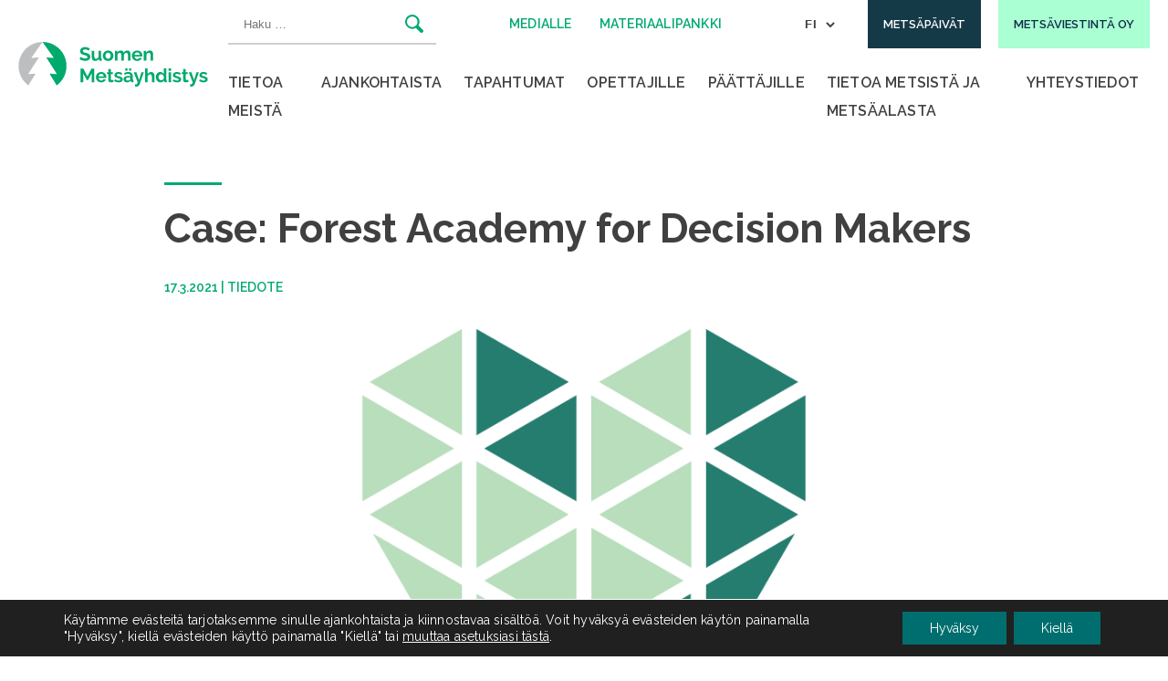

--- FILE ---
content_type: text/html; charset=UTF-8
request_url: https://smy.fi/metsaviestinta-oy-case-forest-academy-for-decision-makers/
body_size: 15961
content:
<!doctype html>
<html lang="fi">
<head>
	<meta charset="UTF-8">
	<meta name="viewport" content="width=device-width, height=device-height, initial-scale=1.0, minimum-scale=1.0, maximum-scale=5.0">
	<link rel="profile" href="https://gmpg.org/xfn/11">
  <link rel="icon" type="image/png" href="https://smy.fi/wp-content/themes/pt-smy-theme/assets/img/favicon-32x32.png">
	<meta name='robots' content='index, follow, max-image-preview:large, max-snippet:-1, max-video-preview:-1' />
	<style>img:is([sizes="auto" i], [sizes^="auto," i]) { contain-intrinsic-size: 3000px 1500px }</style>
	
	<!-- This site is optimized with the Yoast SEO plugin v25.9 - https://yoast.com/wordpress/plugins/seo/ -->
	<title>Case: Forest Academy for Decision Makers - Suomen Metsäyhdistys ry</title>
	<link rel="canonical" href="https://smy.fi/metsaviestinta-oy-case-forest-academy-for-decision-makers/" />
	<meta property="og:locale" content="fi_FI" />
	<meta property="og:type" content="article" />
	<meta property="og:title" content="Case: Forest Academy for Decision Makers - Suomen Metsäyhdistys ry" />
	<meta property="og:description" content="Forest Academy for Decision Makers on tuotteistettu viestintäkonsepti, jonka tavoitteena on kasvattaa sosiaalista pääomaa ja tukea metsien kestävän käytön mahdollisuuksien..." />
	<meta property="og:url" content="https://smy.fi/metsaviestinta-oy-case-forest-academy-for-decision-makers/" />
	<meta property="og:site_name" content="Suomen Metsäyhdistys ry" />
	<meta property="article:published_time" content="2021-03-17T06:15:46+00:00" />
	<meta property="article:modified_time" content="2022-10-05T06:47:20+00:00" />
	<meta property="og:image" content="https://smy.fi/wp-content/uploads/2022/10/ForestAcademyAsset-2@2x.png" />
	<meta property="og:image:width" content="999" />
	<meta property="og:image:height" content="957" />
	<meta property="og:image:type" content="image/png" />
	<meta name="author" content="aste" />
	<meta name="twitter:card" content="summary_large_image" />
	<meta name="twitter:label1" content="Written by" />
	<meta name="twitter:data1" content="aste" />
	<meta name="twitter:label2" content="Est. reading time" />
	<meta name="twitter:data2" content="1 minuutti" />
	<script type="application/ld+json" class="yoast-schema-graph">{"@context":"https://schema.org","@graph":[{"@type":"WebPage","@id":"https://smy.fi/metsaviestinta-oy-case-forest-academy-for-decision-makers/","url":"https://smy.fi/metsaviestinta-oy-case-forest-academy-for-decision-makers/","name":"Case: Forest Academy for Decision Makers - Suomen Metsäyhdistys ry","isPartOf":{"@id":"https://smy.fi/#website"},"primaryImageOfPage":{"@id":"https://smy.fi/metsaviestinta-oy-case-forest-academy-for-decision-makers/#primaryimage"},"image":{"@id":"https://smy.fi/metsaviestinta-oy-case-forest-academy-for-decision-makers/#primaryimage"},"thumbnailUrl":"https://smy.fi/wp-content/uploads/2022/10/ForestAcademyAsset-2@2x.png","datePublished":"2021-03-17T06:15:46+00:00","dateModified":"2022-10-05T06:47:20+00:00","author":{"@id":"https://smy.fi/#/schema/person/dea5eab3adab038fa5dfbd0481e74f80"},"breadcrumb":{"@id":"https://smy.fi/metsaviestinta-oy-case-forest-academy-for-decision-makers/#breadcrumb"},"inLanguage":"fi","potentialAction":[{"@type":"ReadAction","target":["https://smy.fi/metsaviestinta-oy-case-forest-academy-for-decision-makers/"]}]},{"@type":"ImageObject","inLanguage":"fi","@id":"https://smy.fi/metsaviestinta-oy-case-forest-academy-for-decision-makers/#primaryimage","url":"https://smy.fi/wp-content/uploads/2022/10/ForestAcademyAsset-2@2x.png","contentUrl":"https://smy.fi/wp-content/uploads/2022/10/ForestAcademyAsset-2@2x.png","width":999,"height":957},{"@type":"BreadcrumbList","@id":"https://smy.fi/metsaviestinta-oy-case-forest-academy-for-decision-makers/#breadcrumb","itemListElement":[{"@type":"ListItem","position":1,"name":"Etusivu","item":"https://smy.fi/"},{"@type":"ListItem","position":2,"name":"Case: Forest Academy for Decision Makers"}]},{"@type":"WebSite","@id":"https://smy.fi/#website","url":"https://smy.fi/","name":"Suomen Metsäyhdistys ry","description":"","potentialAction":[{"@type":"SearchAction","target":{"@type":"EntryPoint","urlTemplate":"https://smy.fi/?s={search_term_string}"},"query-input":{"@type":"PropertyValueSpecification","valueRequired":true,"valueName":"search_term_string"}}],"inLanguage":"fi"},{"@type":"Person","@id":"https://smy.fi/#/schema/person/dea5eab3adab038fa5dfbd0481e74f80","name":"aste","image":{"@type":"ImageObject","inLanguage":"fi","@id":"https://smy.fi/#/schema/person/image/","url":"https://secure.gravatar.com/avatar/d8cc97f4c4525f582f4e641e6e9a3c3534e241647fe26ceb5ced63d30c2d008b?s=96&d=mm&r=g","contentUrl":"https://secure.gravatar.com/avatar/d8cc97f4c4525f582f4e641e6e9a3c3534e241647fe26ceb5ced63d30c2d008b?s=96&d=mm&r=g","caption":"aste"},"url":"https://smy.fi/tekijä/aste/"}]}</script>
	<!-- / Yoast SEO plugin. -->


<link rel='dns-prefetch' href='//fonts.googleapis.com' />
<link rel='stylesheet' id='wp-block-library-css' href='https://smy.fi/wp-includes/css/dist/block-library/style.min.css?ver=6.8.3' type='text/css' media='all' />
<style id='wp-block-library-inline-css' type='text/css'>
.is-style-lead-text {  
	   font-size: 1.625rem;
      }
.is-style-arrow .wp-block-button__link {  
	   color: #00aa6e;
     background-color: #ffffff;
     border-radius: 0;
      }
.is-style-curlicue .wp-block-button__link {  
	   color: #ffffff;
     background-color: #00aa6e;
      }
</style>
<style id='classic-theme-styles-inline-css' type='text/css'>
/*! This file is auto-generated */
.wp-block-button__link{color:#fff;background-color:#32373c;border-radius:9999px;box-shadow:none;text-decoration:none;padding:calc(.667em + 2px) calc(1.333em + 2px);font-size:1.125em}.wp-block-file__button{background:#32373c;color:#fff;text-decoration:none}
</style>
<link rel='stylesheet' id='ulgm-gutenberg-blocks-css' href='https://smy.fi/wp-content/plugins/uncanny-learndash-groups/src/blocks/dist/index.css?ver=6.1.4' type='text/css' media='all' />
<style id='global-styles-inline-css' type='text/css'>
:root{--wp--preset--aspect-ratio--square: 1;--wp--preset--aspect-ratio--4-3: 4/3;--wp--preset--aspect-ratio--3-4: 3/4;--wp--preset--aspect-ratio--3-2: 3/2;--wp--preset--aspect-ratio--2-3: 2/3;--wp--preset--aspect-ratio--16-9: 16/9;--wp--preset--aspect-ratio--9-16: 9/16;--wp--preset--color--black: #000000;--wp--preset--color--cyan-bluish-gray: #abb8c3;--wp--preset--color--white: #ffffff;--wp--preset--color--pale-pink: #f78da7;--wp--preset--color--vivid-red: #cf2e2e;--wp--preset--color--luminous-vivid-orange: #ff6900;--wp--preset--color--luminous-vivid-amber: #fcb900;--wp--preset--color--light-green-cyan: #7bdcb5;--wp--preset--color--vivid-green-cyan: #00d084;--wp--preset--color--pale-cyan-blue: #8ed1fc;--wp--preset--color--vivid-cyan-blue: #0693e3;--wp--preset--color--vivid-purple: #9b51e0;--wp--preset--gradient--vivid-cyan-blue-to-vivid-purple: linear-gradient(135deg,rgba(6,147,227,1) 0%,rgb(155,81,224) 100%);--wp--preset--gradient--light-green-cyan-to-vivid-green-cyan: linear-gradient(135deg,rgb(122,220,180) 0%,rgb(0,208,130) 100%);--wp--preset--gradient--luminous-vivid-amber-to-luminous-vivid-orange: linear-gradient(135deg,rgba(252,185,0,1) 0%,rgba(255,105,0,1) 100%);--wp--preset--gradient--luminous-vivid-orange-to-vivid-red: linear-gradient(135deg,rgba(255,105,0,1) 0%,rgb(207,46,46) 100%);--wp--preset--gradient--very-light-gray-to-cyan-bluish-gray: linear-gradient(135deg,rgb(238,238,238) 0%,rgb(169,184,195) 100%);--wp--preset--gradient--cool-to-warm-spectrum: linear-gradient(135deg,rgb(74,234,220) 0%,rgb(151,120,209) 20%,rgb(207,42,186) 40%,rgb(238,44,130) 60%,rgb(251,105,98) 80%,rgb(254,248,76) 100%);--wp--preset--gradient--blush-light-purple: linear-gradient(135deg,rgb(255,206,236) 0%,rgb(152,150,240) 100%);--wp--preset--gradient--blush-bordeaux: linear-gradient(135deg,rgb(254,205,165) 0%,rgb(254,45,45) 50%,rgb(107,0,62) 100%);--wp--preset--gradient--luminous-dusk: linear-gradient(135deg,rgb(255,203,112) 0%,rgb(199,81,192) 50%,rgb(65,88,208) 100%);--wp--preset--gradient--pale-ocean: linear-gradient(135deg,rgb(255,245,203) 0%,rgb(182,227,212) 50%,rgb(51,167,181) 100%);--wp--preset--gradient--electric-grass: linear-gradient(135deg,rgb(202,248,128) 0%,rgb(113,206,126) 100%);--wp--preset--gradient--midnight: linear-gradient(135deg,rgb(2,3,129) 0%,rgb(40,116,252) 100%);--wp--preset--font-size--small: 13px;--wp--preset--font-size--medium: 20px;--wp--preset--font-size--large: 36px;--wp--preset--font-size--x-large: 42px;--wp--preset--spacing--20: 0.44rem;--wp--preset--spacing--30: 0.67rem;--wp--preset--spacing--40: 1rem;--wp--preset--spacing--50: 1.5rem;--wp--preset--spacing--60: 2.25rem;--wp--preset--spacing--70: 3.38rem;--wp--preset--spacing--80: 5.06rem;--wp--preset--shadow--natural: 6px 6px 9px rgba(0, 0, 0, 0.2);--wp--preset--shadow--deep: 12px 12px 50px rgba(0, 0, 0, 0.4);--wp--preset--shadow--sharp: 6px 6px 0px rgba(0, 0, 0, 0.2);--wp--preset--shadow--outlined: 6px 6px 0px -3px rgba(255, 255, 255, 1), 6px 6px rgba(0, 0, 0, 1);--wp--preset--shadow--crisp: 6px 6px 0px rgba(0, 0, 0, 1);}:where(.is-layout-flex){gap: 0.5em;}:where(.is-layout-grid){gap: 0.5em;}body .is-layout-flex{display: flex;}.is-layout-flex{flex-wrap: wrap;align-items: center;}.is-layout-flex > :is(*, div){margin: 0;}body .is-layout-grid{display: grid;}.is-layout-grid > :is(*, div){margin: 0;}:where(.wp-block-columns.is-layout-flex){gap: 2em;}:where(.wp-block-columns.is-layout-grid){gap: 2em;}:where(.wp-block-post-template.is-layout-flex){gap: 1.25em;}:where(.wp-block-post-template.is-layout-grid){gap: 1.25em;}.has-black-color{color: var(--wp--preset--color--black) !important;}.has-cyan-bluish-gray-color{color: var(--wp--preset--color--cyan-bluish-gray) !important;}.has-white-color{color: var(--wp--preset--color--white) !important;}.has-pale-pink-color{color: var(--wp--preset--color--pale-pink) !important;}.has-vivid-red-color{color: var(--wp--preset--color--vivid-red) !important;}.has-luminous-vivid-orange-color{color: var(--wp--preset--color--luminous-vivid-orange) !important;}.has-luminous-vivid-amber-color{color: var(--wp--preset--color--luminous-vivid-amber) !important;}.has-light-green-cyan-color{color: var(--wp--preset--color--light-green-cyan) !important;}.has-vivid-green-cyan-color{color: var(--wp--preset--color--vivid-green-cyan) !important;}.has-pale-cyan-blue-color{color: var(--wp--preset--color--pale-cyan-blue) !important;}.has-vivid-cyan-blue-color{color: var(--wp--preset--color--vivid-cyan-blue) !important;}.has-vivid-purple-color{color: var(--wp--preset--color--vivid-purple) !important;}.has-black-background-color{background-color: var(--wp--preset--color--black) !important;}.has-cyan-bluish-gray-background-color{background-color: var(--wp--preset--color--cyan-bluish-gray) !important;}.has-white-background-color{background-color: var(--wp--preset--color--white) !important;}.has-pale-pink-background-color{background-color: var(--wp--preset--color--pale-pink) !important;}.has-vivid-red-background-color{background-color: var(--wp--preset--color--vivid-red) !important;}.has-luminous-vivid-orange-background-color{background-color: var(--wp--preset--color--luminous-vivid-orange) !important;}.has-luminous-vivid-amber-background-color{background-color: var(--wp--preset--color--luminous-vivid-amber) !important;}.has-light-green-cyan-background-color{background-color: var(--wp--preset--color--light-green-cyan) !important;}.has-vivid-green-cyan-background-color{background-color: var(--wp--preset--color--vivid-green-cyan) !important;}.has-pale-cyan-blue-background-color{background-color: var(--wp--preset--color--pale-cyan-blue) !important;}.has-vivid-cyan-blue-background-color{background-color: var(--wp--preset--color--vivid-cyan-blue) !important;}.has-vivid-purple-background-color{background-color: var(--wp--preset--color--vivid-purple) !important;}.has-black-border-color{border-color: var(--wp--preset--color--black) !important;}.has-cyan-bluish-gray-border-color{border-color: var(--wp--preset--color--cyan-bluish-gray) !important;}.has-white-border-color{border-color: var(--wp--preset--color--white) !important;}.has-pale-pink-border-color{border-color: var(--wp--preset--color--pale-pink) !important;}.has-vivid-red-border-color{border-color: var(--wp--preset--color--vivid-red) !important;}.has-luminous-vivid-orange-border-color{border-color: var(--wp--preset--color--luminous-vivid-orange) !important;}.has-luminous-vivid-amber-border-color{border-color: var(--wp--preset--color--luminous-vivid-amber) !important;}.has-light-green-cyan-border-color{border-color: var(--wp--preset--color--light-green-cyan) !important;}.has-vivid-green-cyan-border-color{border-color: var(--wp--preset--color--vivid-green-cyan) !important;}.has-pale-cyan-blue-border-color{border-color: var(--wp--preset--color--pale-cyan-blue) !important;}.has-vivid-cyan-blue-border-color{border-color: var(--wp--preset--color--vivid-cyan-blue) !important;}.has-vivid-purple-border-color{border-color: var(--wp--preset--color--vivid-purple) !important;}.has-vivid-cyan-blue-to-vivid-purple-gradient-background{background: var(--wp--preset--gradient--vivid-cyan-blue-to-vivid-purple) !important;}.has-light-green-cyan-to-vivid-green-cyan-gradient-background{background: var(--wp--preset--gradient--light-green-cyan-to-vivid-green-cyan) !important;}.has-luminous-vivid-amber-to-luminous-vivid-orange-gradient-background{background: var(--wp--preset--gradient--luminous-vivid-amber-to-luminous-vivid-orange) !important;}.has-luminous-vivid-orange-to-vivid-red-gradient-background{background: var(--wp--preset--gradient--luminous-vivid-orange-to-vivid-red) !important;}.has-very-light-gray-to-cyan-bluish-gray-gradient-background{background: var(--wp--preset--gradient--very-light-gray-to-cyan-bluish-gray) !important;}.has-cool-to-warm-spectrum-gradient-background{background: var(--wp--preset--gradient--cool-to-warm-spectrum) !important;}.has-blush-light-purple-gradient-background{background: var(--wp--preset--gradient--blush-light-purple) !important;}.has-blush-bordeaux-gradient-background{background: var(--wp--preset--gradient--blush-bordeaux) !important;}.has-luminous-dusk-gradient-background{background: var(--wp--preset--gradient--luminous-dusk) !important;}.has-pale-ocean-gradient-background{background: var(--wp--preset--gradient--pale-ocean) !important;}.has-electric-grass-gradient-background{background: var(--wp--preset--gradient--electric-grass) !important;}.has-midnight-gradient-background{background: var(--wp--preset--gradient--midnight) !important;}.has-small-font-size{font-size: var(--wp--preset--font-size--small) !important;}.has-medium-font-size{font-size: var(--wp--preset--font-size--medium) !important;}.has-large-font-size{font-size: var(--wp--preset--font-size--large) !important;}.has-x-large-font-size{font-size: var(--wp--preset--font-size--x-large) !important;}
:where(.wp-block-post-template.is-layout-flex){gap: 1.25em;}:where(.wp-block-post-template.is-layout-grid){gap: 1.25em;}
:where(.wp-block-columns.is-layout-flex){gap: 2em;}:where(.wp-block-columns.is-layout-grid){gap: 2em;}
:root :where(.wp-block-pullquote){font-size: 1.5em;line-height: 1.6;}
</style>
<link rel='stylesheet' id='baguettebox-css-css' href='https://smy.fi/wp-content/plugins/gallery-block-lightbox/dist/baguetteBox.min.css?ver=1.12.0' type='text/css' media='all' />
<link rel='stylesheet' id='learndash_quiz_front_css-css' href='//smy.fi/wp-content/plugins/sfwd-lms/themes/legacy/templates/learndash_quiz_front.min.css?ver=4.25.2' type='text/css' media='all' />
<link rel='stylesheet' id='dashicons-css' href='https://smy.fi/wp-includes/css/dashicons.min.css?ver=6.8.3' type='text/css' media='all' />
<link rel='stylesheet' id='learndash-css' href='//smy.fi/wp-content/plugins/sfwd-lms/src/assets/dist/css/styles.css?ver=4.25.2' type='text/css' media='all' />
<link rel='stylesheet' id='jquery-dropdown-css-css' href='//smy.fi/wp-content/plugins/sfwd-lms/assets/css/jquery.dropdown.min.css?ver=4.25.2' type='text/css' media='all' />
<link rel='stylesheet' id='learndash_lesson_video-css' href='//smy.fi/wp-content/plugins/sfwd-lms/themes/legacy/templates/learndash_lesson_video.min.css?ver=4.25.2' type='text/css' media='all' />
<link rel='stylesheet' id='learndash-admin-bar-css' href='https://smy.fi/wp-content/plugins/sfwd-lms/src/assets/dist/css/admin-bar/styles.css?ver=4.25.2' type='text/css' media='all' />
<link rel='stylesheet' id='google-fonts-css' href='https://fonts.googleapis.com/css2?family=Raleway%3Aital%2Cwght%400%2C400%3B0%2C600%3B0%2C700%3B1%2C400%3B1%2C600&#038;display=swap&#038;ver=6.8.3' type='text/css' media='all' />
<link rel='stylesheet' id='owl-style-css' href='https://smy.fi/wp-content/themes/pt-smy-theme/assets/js/owlcarousel/assets/owl.carousel.min.css?ver=6.8.3' type='text/css' media='all' />
<link rel='stylesheet' id='owl-theme-style-css' href='https://smy.fi/wp-content/themes/pt-smy-theme/assets/js/owlcarousel/assets/owl.theme.default.min.css?ver=6.8.3' type='text/css' media='all' />
<link rel='stylesheet' id='aste-style-css' href='https://smy.fi/wp-content/themes/pt-smy-theme/dist/styles.css?ver=1758093786' type='text/css' media='all' />
<link rel='stylesheet' id='learndash-front-css' href='//smy.fi/wp-content/plugins/sfwd-lms/themes/ld30/assets/css/learndash.min.css?ver=4.25.2' type='text/css' media='all' />
<style id='learndash-front-inline-css' type='text/css'>
		.learndash-wrapper .ld-item-list .ld-item-list-item.ld-is-next,
		.learndash-wrapper .wpProQuiz_content .wpProQuiz_questionListItem label:focus-within {
			border-color: #00aa6e;
		}

		/*
		.learndash-wrapper a:not(.ld-button):not(#quiz_continue_link):not(.ld-focus-menu-link):not(.btn-blue):not(#quiz_continue_link):not(.ld-js-register-account):not(#ld-focus-mode-course-heading):not(#btn-join):not(.ld-item-name):not(.ld-table-list-item-preview):not(.ld-lesson-item-preview-heading),
		 */

		.learndash-wrapper .ld-breadcrumbs a,
		.learndash-wrapper .ld-lesson-item.ld-is-current-lesson .ld-lesson-item-preview-heading,
		.learndash-wrapper .ld-lesson-item.ld-is-current-lesson .ld-lesson-title,
		.learndash-wrapper .ld-primary-color-hover:hover,
		.learndash-wrapper .ld-primary-color,
		.learndash-wrapper .ld-primary-color-hover:hover,
		.learndash-wrapper .ld-primary-color,
		.learndash-wrapper .ld-tabs .ld-tabs-navigation .ld-tab.ld-active,
		.learndash-wrapper .ld-button.ld-button-transparent,
		.learndash-wrapper .ld-button.ld-button-reverse,
		.learndash-wrapper .ld-icon-certificate,
		.learndash-wrapper .ld-login-modal .ld-login-modal-login .ld-modal-heading,
		#wpProQuiz_user_content a,
		.learndash-wrapper .ld-item-list .ld-item-list-item a.ld-item-name:hover,
		.learndash-wrapper .ld-focus-comments__heading-actions .ld-expand-button,
		.learndash-wrapper .ld-focus-comments__heading a,
		.learndash-wrapper .ld-focus-comments .comment-respond a,
		.learndash-wrapper .ld-focus-comment .ld-comment-reply a.comment-reply-link:hover,
		.learndash-wrapper .ld-expand-button.ld-button-alternate {
			color: #00aa6e !important;
		}

		.learndash-wrapper .ld-focus-comment.bypostauthor>.ld-comment-wrapper,
		.learndash-wrapper .ld-focus-comment.role-group_leader>.ld-comment-wrapper,
		.learndash-wrapper .ld-focus-comment.role-administrator>.ld-comment-wrapper {
			background-color:rgba(0, 170, 110, 0.03) !important;
		}


		.learndash-wrapper .ld-primary-background,
		.learndash-wrapper .ld-tabs .ld-tabs-navigation .ld-tab.ld-active:after {
			background: #00aa6e !important;
		}



		.learndash-wrapper .ld-course-navigation .ld-lesson-item.ld-is-current-lesson .ld-status-incomplete,
		.learndash-wrapper .ld-focus-comment.bypostauthor:not(.ptype-sfwd-assignment) >.ld-comment-wrapper>.ld-comment-avatar img,
		.learndash-wrapper .ld-focus-comment.role-group_leader>.ld-comment-wrapper>.ld-comment-avatar img,
		.learndash-wrapper .ld-focus-comment.role-administrator>.ld-comment-wrapper>.ld-comment-avatar img {
			border-color: #00aa6e !important;
		}



		.learndash-wrapper .ld-loading::before {
			border-top:3px solid #00aa6e !important;
		}

		.learndash-wrapper .ld-button:hover:not([disabled]):not(.ld-button-transparent):not(.ld--ignore-inline-css),
		#learndash-tooltips .ld-tooltip:after,
		#learndash-tooltips .ld-tooltip,
		.ld-tooltip:not(.ld-tooltip--modern) [role="tooltip"],
		.learndash-wrapper .ld-primary-background,
		.learndash-wrapper .btn-join:not(.ld--ignore-inline-css),
		.learndash-wrapper #btn-join:not(.ld--ignore-inline-css),
		.learndash-wrapper .ld-button:not([disabled]):not(.ld-button-reverse):not(.ld-button-transparent):not(.ld--ignore-inline-css),
		.learndash-wrapper .ld-expand-button:not([disabled]),
		.learndash-wrapper .wpProQuiz_content .wpProQuiz_button:not([disabled]):not(.wpProQuiz_button_reShowQuestion):not(.wpProQuiz_button_restartQuiz),
		.learndash-wrapper .wpProQuiz_content .wpProQuiz_button2:not([disabled]),
		.learndash-wrapper .ld-focus .ld-focus-sidebar .ld-course-navigation-heading,
		.learndash-wrapper .ld-focus-comments .form-submit #submit,
		.learndash-wrapper .ld-login-modal input[type='submit']:not([disabled]),
		.learndash-wrapper .ld-login-modal .ld-login-modal-register:not([disabled]),
		.learndash-wrapper .wpProQuiz_content .wpProQuiz_certificate a.btn-blue:not([disabled]),
		.learndash-wrapper .ld-focus .ld-focus-header .ld-user-menu .ld-user-menu-items a:not([disabled]),
		#wpProQuiz_user_content table.wp-list-table thead th,
		#wpProQuiz_overlay_close:not([disabled]),
		.learndash-wrapper .ld-expand-button.ld-button-alternate:not([disabled]) .ld-icon {
			background-color: #00aa6e !important;
			color: #000000;
		}

		.learndash-wrapper .ld-focus .ld-focus-sidebar .ld-focus-sidebar-trigger:not([disabled]):not(:hover):not(:focus) .ld-icon {
			background-color: #00aa6e;
		}

		.learndash-wrapper .ld-focus .ld-focus-sidebar .ld-focus-sidebar-trigger:hover .ld-icon,
		.learndash-wrapper .ld-focus .ld-focus-sidebar .ld-focus-sidebar-trigger:focus .ld-icon {
			border-color: #00aa6e;
			color: #00aa6e;
		}

		.learndash-wrapper .ld-button:focus:not(.ld-button-transparent):not(.ld--ignore-inline-css),
		.learndash-wrapper .btn-join:focus:not(.ld--ignore-inline-css),
		.learndash-wrapper #btn-join:focus:not(.ld--ignore-inline-css),
		.learndash-wrapper .ld-expand-button:focus,
		.learndash-wrapper .wpProQuiz_content .wpProQuiz_button:not(.wpProQuiz_button_reShowQuestion):focus:not(.wpProQuiz_button_restartQuiz),
		.learndash-wrapper .wpProQuiz_content .wpProQuiz_button2:focus,
		.learndash-wrapper .ld-focus-comments .form-submit #submit,
		.learndash-wrapper .ld-login-modal input[type='submit']:focus,
		.learndash-wrapper .ld-login-modal .ld-login-modal-register:focus,
		.learndash-wrapper .wpProQuiz_content .wpProQuiz_certificate a.btn-blue:focus {
			opacity: 0.75; /* Replicates the hover/focus states pre-4.21.3. */
			outline-color: #00aa6e;
		}

		.learndash-wrapper .ld-button:hover:not(.ld-button-transparent):not(.ld--ignore-inline-css),
		.learndash-wrapper .btn-join:hover:not(.ld--ignore-inline-css),
		.learndash-wrapper #btn-join:hover:not(.ld--ignore-inline-css),
		.learndash-wrapper .ld-expand-button:hover,
		.learndash-wrapper .wpProQuiz_content .wpProQuiz_button:not(.wpProQuiz_button_reShowQuestion):hover:not(.wpProQuiz_button_restartQuiz),
		.learndash-wrapper .wpProQuiz_content .wpProQuiz_button2:hover,
		.learndash-wrapper .ld-focus-comments .form-submit #submit,
		.learndash-wrapper .ld-login-modal input[type='submit']:hover,
		.learndash-wrapper .ld-login-modal .ld-login-modal-register:hover,
		.learndash-wrapper .wpProQuiz_content .wpProQuiz_certificate a.btn-blue:hover {
			background-color: #00aa6e; /* Replicates the hover/focus states pre-4.21.3. */
			opacity: 0.85; /* Replicates the hover/focus states pre-4.21.3. */
		}

		.learndash-wrapper .ld-item-list .ld-item-search .ld-closer:focus {
			border-color: #00aa6e;
		}

		.learndash-wrapper .ld-focus .ld-focus-header .ld-user-menu .ld-user-menu-items:before {
			border-bottom-color: #00aa6e !important;
		}

		.learndash-wrapper .ld-button.ld-button-transparent:hover {
			background: transparent !important;
		}

		.learndash-wrapper .ld-button.ld-button-transparent:focus {
			outline-color: #00aa6e;
		}

		.learndash-wrapper .ld-focus .ld-focus-header .sfwd-mark-complete .learndash_mark_complete_button:not(.ld--ignore-inline-css),
		.learndash-wrapper .ld-focus .ld-focus-header #sfwd-mark-complete #learndash_mark_complete_button,
		.learndash-wrapper .ld-button.ld-button-transparent,
		.learndash-wrapper .ld-button.ld-button-alternate,
		.learndash-wrapper .ld-expand-button.ld-button-alternate {
			background-color:transparent !important;
		}

		.learndash-wrapper .ld-focus-header .ld-user-menu .ld-user-menu-items a,
		.learndash-wrapper .ld-button.ld-button-reverse:hover,
		.learndash-wrapper .ld-alert-success .ld-alert-icon.ld-icon-certificate,
		.learndash-wrapper .ld-alert-warning .ld-button,
		.learndash-wrapper .ld-primary-background.ld-status {
			color:white !important;
		}

		.learndash-wrapper .ld-status.ld-status-unlocked {
			background-color: rgba(0,170,110,0.2) !important;
			color: #00aa6e !important;
		}

		.learndash-wrapper .wpProQuiz_content .wpProQuiz_addToplist {
			background-color: rgba(0,170,110,0.1) !important;
			border: 1px solid #00aa6e !important;
		}

		.learndash-wrapper .wpProQuiz_content .wpProQuiz_toplistTable th {
			background: #00aa6e !important;
		}

		.learndash-wrapper .wpProQuiz_content .wpProQuiz_toplistTrOdd {
			background-color: rgba(0,170,110,0.1) !important;
		}


		.learndash-wrapper .wpProQuiz_content .wpProQuiz_time_limit .wpProQuiz_progress {
			background-color: #00aa6e !important;
		}
		
		.learndash-wrapper #quiz_continue_link,
		.learndash-wrapper .ld-secondary-background,
		.learndash-wrapper .learndash_mark_complete_button:not(.ld--ignore-inline-css),
		.learndash-wrapper #learndash_mark_complete_button,
		.learndash-wrapper .ld-status-complete,
		.learndash-wrapper .ld-alert-success .ld-button,
		.learndash-wrapper .ld-alert-success .ld-alert-icon {
			background-color: #145050 !important;
		}

		.learndash-wrapper #quiz_continue_link:focus,
		.learndash-wrapper .learndash_mark_complete_button:focus:not(.ld--ignore-inline-css),
		.learndash-wrapper #learndash_mark_complete_button:focus,
		.learndash-wrapper .ld-alert-success .ld-button:focus {
			outline-color: #145050;
		}

		.learndash-wrapper .wpProQuiz_content a#quiz_continue_link {
			background-color: #145050 !important;
		}

		.learndash-wrapper .wpProQuiz_content a#quiz_continue_link:focus {
			outline-color: #145050;
		}

		.learndash-wrapper .course_progress .sending_progress_bar {
			background: #145050 !important;
		}

		.learndash-wrapper .wpProQuiz_content .wpProQuiz_button_reShowQuestion:hover, .learndash-wrapper .wpProQuiz_content .wpProQuiz_button_restartQuiz:hover {
			background-color: #145050 !important;
			opacity: 0.75;
		}

		.learndash-wrapper .wpProQuiz_content .wpProQuiz_button_reShowQuestion:focus,
		.learndash-wrapper .wpProQuiz_content .wpProQuiz_button_restartQuiz:focus {
			outline-color: #145050;
		}

		.learndash-wrapper .ld-secondary-color-hover:hover,
		.learndash-wrapper .ld-secondary-color,
		.learndash-wrapper .ld-focus .ld-focus-header .sfwd-mark-complete .learndash_mark_complete_button:not(.ld--ignore-inline-css),
		.learndash-wrapper .ld-focus .ld-focus-header #sfwd-mark-complete #learndash_mark_complete_button,
		.learndash-wrapper .ld-focus .ld-focus-header .sfwd-mark-complete:after {
			color: #145050 !important;
		}

		.learndash-wrapper .ld-secondary-in-progress-icon {
			border-left-color: #145050 !important;
			border-top-color: #145050 !important;
		}

		.learndash-wrapper .ld-alert-success {
			border-color: #145050;
			background-color: transparent !important;
			color: #145050;
		}

		
</style>
<link rel='stylesheet' id='moove_gdpr_frontend-css' href='https://smy.fi/wp-content/plugins/gdpr-cookie-compliance/dist/styles/gdpr-main-nf.css?ver=4.16.1' type='text/css' media='all' />
<style id='moove_gdpr_frontend-inline-css' type='text/css'>
				#moove_gdpr_cookie_modal .moove-gdpr-modal-content .moove-gdpr-tab-main h3.tab-title, 
				#moove_gdpr_cookie_modal .moove-gdpr-modal-content .moove-gdpr-tab-main span.tab-title,
				#moove_gdpr_cookie_modal .moove-gdpr-modal-content .moove-gdpr-modal-left-content #moove-gdpr-menu li a, 
				#moove_gdpr_cookie_modal .moove-gdpr-modal-content .moove-gdpr-modal-left-content #moove-gdpr-menu li button,
				#moove_gdpr_cookie_modal .moove-gdpr-modal-content .moove-gdpr-modal-left-content .moove-gdpr-branding-cnt a,
				#moove_gdpr_cookie_modal .moove-gdpr-modal-content .moove-gdpr-modal-footer-content .moove-gdpr-button-holder a.mgbutton, 
				#moove_gdpr_cookie_modal .moove-gdpr-modal-content .moove-gdpr-modal-footer-content .moove-gdpr-button-holder button.mgbutton,
				#moove_gdpr_cookie_modal .cookie-switch .cookie-slider:after, 
				#moove_gdpr_cookie_modal .cookie-switch .slider:after, 
				#moove_gdpr_cookie_modal .switch .cookie-slider:after, 
				#moove_gdpr_cookie_modal .switch .slider:after,
				#moove_gdpr_cookie_info_bar .moove-gdpr-info-bar-container .moove-gdpr-info-bar-content p, 
				#moove_gdpr_cookie_info_bar .moove-gdpr-info-bar-container .moove-gdpr-info-bar-content p a,
				#moove_gdpr_cookie_info_bar .moove-gdpr-info-bar-container .moove-gdpr-info-bar-content a.mgbutton, 
				#moove_gdpr_cookie_info_bar .moove-gdpr-info-bar-container .moove-gdpr-info-bar-content button.mgbutton,
				#moove_gdpr_cookie_modal .moove-gdpr-modal-content .moove-gdpr-tab-main .moove-gdpr-tab-main-content h1, 
				#moove_gdpr_cookie_modal .moove-gdpr-modal-content .moove-gdpr-tab-main .moove-gdpr-tab-main-content h2, 
				#moove_gdpr_cookie_modal .moove-gdpr-modal-content .moove-gdpr-tab-main .moove-gdpr-tab-main-content h3, 
				#moove_gdpr_cookie_modal .moove-gdpr-modal-content .moove-gdpr-tab-main .moove-gdpr-tab-main-content h4, 
				#moove_gdpr_cookie_modal .moove-gdpr-modal-content .moove-gdpr-tab-main .moove-gdpr-tab-main-content h5, 
				#moove_gdpr_cookie_modal .moove-gdpr-modal-content .moove-gdpr-tab-main .moove-gdpr-tab-main-content h6,
				#moove_gdpr_cookie_modal .moove-gdpr-modal-content.moove_gdpr_modal_theme_v2 .moove-gdpr-modal-title .tab-title,
				#moove_gdpr_cookie_modal .moove-gdpr-modal-content.moove_gdpr_modal_theme_v2 .moove-gdpr-tab-main h3.tab-title, 
				#moove_gdpr_cookie_modal .moove-gdpr-modal-content.moove_gdpr_modal_theme_v2 .moove-gdpr-tab-main span.tab-title,
				#moove_gdpr_cookie_modal .moove-gdpr-modal-content.moove_gdpr_modal_theme_v2 .moove-gdpr-branding-cnt a {
				 	font-weight: inherit				}
			#moove_gdpr_cookie_modal,#moove_gdpr_cookie_info_bar,.gdpr_cookie_settings_shortcode_content{font-family:inherit}#moove_gdpr_save_popup_settings_button{background-color:#373737;color:#fff}#moove_gdpr_save_popup_settings_button:hover{background-color:#000}#moove_gdpr_cookie_info_bar .moove-gdpr-info-bar-container .moove-gdpr-info-bar-content a.mgbutton,#moove_gdpr_cookie_info_bar .moove-gdpr-info-bar-container .moove-gdpr-info-bar-content button.mgbutton{background-color:#006e6e}#moove_gdpr_cookie_modal .moove-gdpr-modal-content .moove-gdpr-modal-footer-content .moove-gdpr-button-holder a.mgbutton,#moove_gdpr_cookie_modal .moove-gdpr-modal-content .moove-gdpr-modal-footer-content .moove-gdpr-button-holder button.mgbutton,.gdpr_cookie_settings_shortcode_content .gdpr-shr-button.button-green{background-color:#006e6e;border-color:#006e6e}#moove_gdpr_cookie_modal .moove-gdpr-modal-content .moove-gdpr-modal-footer-content .moove-gdpr-button-holder a.mgbutton:hover,#moove_gdpr_cookie_modal .moove-gdpr-modal-content .moove-gdpr-modal-footer-content .moove-gdpr-button-holder button.mgbutton:hover,.gdpr_cookie_settings_shortcode_content .gdpr-shr-button.button-green:hover{background-color:#fff;color:#006e6e}#moove_gdpr_cookie_modal .moove-gdpr-modal-content .moove-gdpr-modal-close i,#moove_gdpr_cookie_modal .moove-gdpr-modal-content .moove-gdpr-modal-close span.gdpr-icon{background-color:#006e6e;border:1px solid #006e6e}#moove_gdpr_cookie_info_bar span.change-settings-button.focus-g,#moove_gdpr_cookie_info_bar span.change-settings-button:focus,#moove_gdpr_cookie_info_bar button.change-settings-button.focus-g,#moove_gdpr_cookie_info_bar button.change-settings-button:focus{-webkit-box-shadow:0 0 1px 3px #006e6e;-moz-box-shadow:0 0 1px 3px #006e6e;box-shadow:0 0 1px 3px #006e6e}#moove_gdpr_cookie_modal .moove-gdpr-modal-content .moove-gdpr-modal-close i:hover,#moove_gdpr_cookie_modal .moove-gdpr-modal-content .moove-gdpr-modal-close span.gdpr-icon:hover,#moove_gdpr_cookie_info_bar span[data-href]>u.change-settings-button{color:#006e6e}#moove_gdpr_cookie_modal .moove-gdpr-modal-content .moove-gdpr-modal-left-content #moove-gdpr-menu li.menu-item-selected a span.gdpr-icon,#moove_gdpr_cookie_modal .moove-gdpr-modal-content .moove-gdpr-modal-left-content #moove-gdpr-menu li.menu-item-selected button span.gdpr-icon{color:inherit}#moove_gdpr_cookie_modal .moove-gdpr-modal-content .moove-gdpr-modal-left-content #moove-gdpr-menu li a span.gdpr-icon,#moove_gdpr_cookie_modal .moove-gdpr-modal-content .moove-gdpr-modal-left-content #moove-gdpr-menu li button span.gdpr-icon{color:inherit}#moove_gdpr_cookie_modal .gdpr-acc-link{line-height:0;font-size:0;color:transparent;position:absolute}#moove_gdpr_cookie_modal .moove-gdpr-modal-content .moove-gdpr-modal-close:hover i,#moove_gdpr_cookie_modal .moove-gdpr-modal-content .moove-gdpr-modal-left-content #moove-gdpr-menu li a,#moove_gdpr_cookie_modal .moove-gdpr-modal-content .moove-gdpr-modal-left-content #moove-gdpr-menu li button,#moove_gdpr_cookie_modal .moove-gdpr-modal-content .moove-gdpr-modal-left-content #moove-gdpr-menu li button i,#moove_gdpr_cookie_modal .moove-gdpr-modal-content .moove-gdpr-modal-left-content #moove-gdpr-menu li a i,#moove_gdpr_cookie_modal .moove-gdpr-modal-content .moove-gdpr-tab-main .moove-gdpr-tab-main-content a:hover,#moove_gdpr_cookie_info_bar.moove-gdpr-dark-scheme .moove-gdpr-info-bar-container .moove-gdpr-info-bar-content a.mgbutton:hover,#moove_gdpr_cookie_info_bar.moove-gdpr-dark-scheme .moove-gdpr-info-bar-container .moove-gdpr-info-bar-content button.mgbutton:hover,#moove_gdpr_cookie_info_bar.moove-gdpr-dark-scheme .moove-gdpr-info-bar-container .moove-gdpr-info-bar-content a:hover,#moove_gdpr_cookie_info_bar.moove-gdpr-dark-scheme .moove-gdpr-info-bar-container .moove-gdpr-info-bar-content button:hover,#moove_gdpr_cookie_info_bar.moove-gdpr-dark-scheme .moove-gdpr-info-bar-container .moove-gdpr-info-bar-content span.change-settings-button:hover,#moove_gdpr_cookie_info_bar.moove-gdpr-dark-scheme .moove-gdpr-info-bar-container .moove-gdpr-info-bar-content button.change-settings-button:hover,#moove_gdpr_cookie_info_bar.moove-gdpr-dark-scheme .moove-gdpr-info-bar-container .moove-gdpr-info-bar-content u.change-settings-button:hover,#moove_gdpr_cookie_info_bar span[data-href]>u.change-settings-button,#moove_gdpr_cookie_info_bar.moove-gdpr-dark-scheme .moove-gdpr-info-bar-container .moove-gdpr-info-bar-content a.mgbutton.focus-g,#moove_gdpr_cookie_info_bar.moove-gdpr-dark-scheme .moove-gdpr-info-bar-container .moove-gdpr-info-bar-content button.mgbutton.focus-g,#moove_gdpr_cookie_info_bar.moove-gdpr-dark-scheme .moove-gdpr-info-bar-container .moove-gdpr-info-bar-content a.focus-g,#moove_gdpr_cookie_info_bar.moove-gdpr-dark-scheme .moove-gdpr-info-bar-container .moove-gdpr-info-bar-content button.focus-g,#moove_gdpr_cookie_info_bar.moove-gdpr-dark-scheme .moove-gdpr-info-bar-container .moove-gdpr-info-bar-content a.mgbutton:focus,#moove_gdpr_cookie_info_bar.moove-gdpr-dark-scheme .moove-gdpr-info-bar-container .moove-gdpr-info-bar-content button.mgbutton:focus,#moove_gdpr_cookie_info_bar.moove-gdpr-dark-scheme .moove-gdpr-info-bar-container .moove-gdpr-info-bar-content a:focus,#moove_gdpr_cookie_info_bar.moove-gdpr-dark-scheme .moove-gdpr-info-bar-container .moove-gdpr-info-bar-content button:focus,#moove_gdpr_cookie_info_bar.moove-gdpr-dark-scheme .moove-gdpr-info-bar-container .moove-gdpr-info-bar-content span.change-settings-button.focus-g,span.change-settings-button:focus,button.change-settings-button.focus-g,button.change-settings-button:focus,#moove_gdpr_cookie_info_bar.moove-gdpr-dark-scheme .moove-gdpr-info-bar-container .moove-gdpr-info-bar-content u.change-settings-button.focus-g,#moove_gdpr_cookie_info_bar.moove-gdpr-dark-scheme .moove-gdpr-info-bar-container .moove-gdpr-info-bar-content u.change-settings-button:focus{color:#006e6e}#moove_gdpr_cookie_modal .moove-gdpr-branding.focus-g span,#moove_gdpr_cookie_modal .moove-gdpr-modal-content .moove-gdpr-tab-main a.focus-g{color:#006e6e}#moove_gdpr_cookie_modal.gdpr_lightbox-hide{display:none}#moove_gdpr_cookie_info_bar .moove-gdpr-info-bar-container .moove-gdpr-info-bar-content a.mgbutton,#moove_gdpr_cookie_info_bar .moove-gdpr-info-bar-container .moove-gdpr-info-bar-content button.mgbutton,#moove_gdpr_cookie_modal .moove-gdpr-modal-content .moove-gdpr-modal-footer-content .moove-gdpr-button-holder a.mgbutton,#moove_gdpr_cookie_modal .moove-gdpr-modal-content .moove-gdpr-modal-footer-content .moove-gdpr-button-holder button.mgbutton,.gdpr-shr-button,#moove_gdpr_cookie_info_bar .moove-gdpr-infobar-close-btn{border-radius:0}
</style>
<script type="text/javascript" src="https://smy.fi/wp-includes/js/jquery/jquery.min.js?ver=3.7.1" id="jquery-core-js"></script>
<script type="text/javascript" src="https://smy.fi/wp-includes/js/jquery/jquery-migrate.min.js?ver=3.4.1" id="jquery-migrate-js"></script>
<link rel="https://api.w.org/" href="https://smy.fi/wp-json/" /><link rel="alternate" title="JSON" type="application/json" href="https://smy.fi/wp-json/wp/v2/posts/3415" /><link rel='shortlink' href='https://smy.fi/?p=3415' />
<link rel="alternate" title="oEmbed (JSON)" type="application/json+oembed" href="https://smy.fi/wp-json/oembed/1.0/embed?url=https%3A%2F%2Fsmy.fi%2Fmetsaviestinta-oy-case-forest-academy-for-decision-makers%2F" />
<link rel="alternate" title="oEmbed (XML)" type="text/xml+oembed" href="https://smy.fi/wp-json/oembed/1.0/embed?url=https%3A%2F%2Fsmy.fi%2Fmetsaviestinta-oy-case-forest-academy-for-decision-makers%2F&#038;format=xml" />
<style type="text/css">.recentcomments a{display:inline !important;padding:0 !important;margin:0 !important;}</style>		<style type="text/css" id="wp-custom-css">
			@media screen and (max-width: 640px) {
	.ld-login-modal-login {
		order: 1;
	}
}

.page-id-18489 .wpProQuiz_description {
			display: none;
}		</style>
		</head>

<body class="wp-singular post-template-default single single-post postid-3415 single-format-standard wp-theme-pt-smy-theme post-metsaviestinta-oy-case-forest-academy-for-decision-makers">
<div id="page" class="site">
<header class="site-header">
<div class="site-header__container">
<!-- logo -->
  <div class="site-header__logocontainer">
    <a class="screen-reader-text" href="#main">Siirry suoraan sisältöön</a>
    <a class="site-header__logo " title="Suomen Metsäyhdistys ry — Etusivulle" href="https://smy.fi/"> </a> 
  </div>
  
<!-- navigation -->

  <div class="site-header__navcontainer">
    <div class="site-header__navline-1">
    <form role="search" method="get" class="search-form" action="https://smy.fi/">
				<label>
					<span class="screen-reader-text">Haku:</span>
					<input type="search" class="search-field" placeholder="Haku &hellip;" value="" name="s" />
				</label>
				<input type="submit" class="search-submit" value="Hae" />
			</form>      <nav aria-label="Pikalinkit" class="topnav">
        <div class="menu-top-menu-fi-container"><ul id="top-menu" class="menu"><li id="menu-item-218" class="menu-item menu-item-type-post_type menu-item-object-page menu-item-218"><a href="https://smy.fi/medialle/">Medialle</a></li>
<li id="menu-item-18" class="menu-item menu-item-type-post_type menu-item-object-page menu-item-18"><a href="https://smy.fi/materiaalipankki/">Materiaalipankki</a></li>
</ul></div>      </nav>
      <div class="top-buttons">
                  <nav class="langmenu" aria-label="Kieli">
            <select name="lang_choice_1" id="lang_choice_1" class="pll-switcher-select">
	<option value="https://smy.fi/sv/etusivu/" lang="sv-SE">sv</option>
	<option value="https://smy.fi/metsaviestinta-oy-case-forest-academy-for-decision-makers/" lang="fi" selected='selected'>fi</option>
	<option value="https://smy.fi/en/front-page/" lang="en-GB">en</option>

</select>
<script type="text/javascript">
					document.getElementById( "lang_choice_1" ).addEventListener( "change", function ( event ) { location.href = event.currentTarget.value; } )
				</script>          </nav>
                <a class="btn btn-metsapaivat" href="https://smy.fi/metsapaivat/"><span>Metsäpäivät</span></a>
        <a class="btn" href="https://smy.fi/metsaviestinta/"><span>Metsäviestintä Oy</span></a>
        </div>
                  <a id="searchbutton" href="https://smy.fi/?s" aria-label="Hakusivulle"><span>Haku</span></a>
                <button id="menubutton" class="nav-closed" aria-label="Valikon avauspainike"><span>Menu</span></button>
    </div><!-- .site-header__navline-1 -->
    <div class="site-header__navline-2">
      <nav aria-label="Päävalikko" id="mainmenu">
        <div class="menu-primary-menu-fi-container"><ul id="primary-menu" class="menu"><li class=' menu-item menu-item-type-post_type menu-item-object-page menu-item-has-children'><a href="https://smy.fi/smy/">Tietoa meistä</a><button class="toggle-menu" aria-label="Alavalikko"></button>
<ul class="sub-menu">
<li class=' menu-item menu-item-type-post_type menu-item-object-page'><a href="https://smy.fi/smy/mita-smy-tekee/">Toiminta</a></li>
<li class=' menu-item menu-item-type-post_type menu-item-object-page'><a href="https://smy.fi/smy/strategia/">Strategia</a></li>
<li class=' menu-item menu-item-type-post_type menu-item-object-page'><a href="https://smy.fi/smy/jasenet-ja-hallitus/">Jäsenet &amp; hallitus</a></li>
<li class=' menu-item menu-item-type-post_type menu-item-object-page'><a href="https://smy.fi/smy/tule-jaseneksi/">Liity jäseneksi</a></li>
<li class=' menu-item menu-item-type-post_type menu-item-object-page'><a href="https://smy.fi/smy/historia/">Historia</a></li>
<li class=' menu-item menu-item-type-post_type menu-item-object-page'><a href="https://smy.fi/smy/yhteistyoverkostot/">Yhteistyöverkostot</a></li>
</ul>
</li>
<li class=' menu-item menu-item-type-post_type menu-item-object-page menu-item-has-children'><a href="https://smy.fi/uutiset/">Ajankohtaista</a><button class="toggle-menu" aria-label="Alavalikko"></button>
<ul class="sub-menu">
<li class=' menu-item menu-item-type-taxonomy menu-item-object-category current-post-ancestor current-menu-parent current-post-parent'><a href="https://smy.fi/kategoria/tiedote/">Uutiset ja tiedotteet</a></li>
<li class=' menu-item menu-item-type-taxonomy menu-item-object-category'><a href="https://smy.fi/kategoria/blogi/">Blogit</a></li>
</ul>
</li>
<li class=' menu-item menu-item-type-post_type menu-item-object-page'><a href="https://smy.fi/kurssit-ja-tapahtumat/">Tapahtumat</a></li>
<li class=' menu-item menu-item-type-post_type menu-item-object-page menu-item-has-children'><a href="https://smy.fi/opeta-opi/">Opettajille</a><button class="toggle-menu" aria-label="Alavalikko"></button>
<ul class="sub-menu">
<li class=' menu-item menu-item-type-post_type menu-item-object-page'><a href="https://smy.fi/opeta-opi/oppimateriaalit/">Oppimateriaalit</a></li>
<li class=' menu-item menu-item-type-post_type menu-item-object-page'><a href="https://smy.fi/opeta-opi/tapahtumat/">Kurssit & tapahtumat</a></li>
<li class=' menu-item menu-item-type-post_type menu-item-object-page'><a href="https://smy.fi/opeta-opi/metsavisa/">Metsävisa</a></li>
<li class=' menu-item menu-item-type-post_type menu-item-object-page'><a href="https://smy.fi/opeta-opi/metsakoulu-kapy/">Metsäkoulu Käpy</a></li>
<li class=' menu-item menu-item-type-post_type menu-item-object-page'><a href="https://smy.fi/metsa-puhuu-2/">Metsä puhuu</a></li>
<li class=' menu-item menu-item-type-post_type menu-item-object-page'><a href="https://smy.fi/opeta-opi/selvitykset-tutkimukset/">Selvitykset &amp; tutkimukset</a></li>
</ul>
</li>
<li class=' menu-item menu-item-type-post_type menu-item-object-page menu-item-has-children'><a href="https://smy.fi/paattajille/">Päättäjille</a><button class="toggle-menu" aria-label="Alavalikko"></button>
<ul class="sub-menu">
<li class=' menu-item menu-item-type-post_type menu-item-object-page'><a href="https://smy.fi/paattajille/metsaakatemia/">Päättäjien Metsäakatemia</a></li>
<li class=' menu-item menu-item-type-post_type menu-item-object-page'><a href="https://smy.fi/paattajille/eu-pma/">EU-päättäjien Metsäakatemia</a></li>
<li class=' menu-item menu-item-type-post_type menu-item-object-page'><a href="https://smy.fi/paattajille/nuorten-vaikuttajien-metsafoorumi/">Nuorten vaikuttajien metsäfoorumi</a></li>
<li class=' menu-item menu-item-type-post_type menu-item-object-page'><a href="https://smy.fi/paattajille/kv-viestinta/">Kansainvälinen metsäviestintä </a></li>
<li class=' menu-item menu-item-type-post_type menu-item-object-page'><a href="https://smy.fi/paattajille/forest-academy-for-decision-makers/">Forest Academy for Decision Makers  -viestintäkonsepti</a></li>
</ul>
</li>
<li class=' menu-item menu-item-type-post_type menu-item-object-page menu-item-has-children'><a href="https://smy.fi/tietoa-metsista-ja-metsaalasta/">Tietoa metsistä ja metsäalasta</a><button class="toggle-menu" aria-label="Alavalikko"></button>
<ul class="sub-menu">
<li class=' menu-item menu-item-type-post_type menu-item-object-page'><a href="https://smy.fi/tietoa-metsista-ja-metsaalasta/forest-fi/">forest.fi</a></li>
<li class=' menu-item menu-item-type-post_type menu-item-object-page'><a href="https://smy.fi/tietoa-metsista-ja-metsaalasta/uusi-puu/">Uusi puu</a></li>
<li class=' menu-item menu-item-type-post_type menu-item-object-page'><a href="https://smy.fi/tietoa-metsista-ja-metsaalasta/metsien-suomi/">Metsien Suomi</a></li>
<li class=' menu-item menu-item-type-post_type menu-item-object-page'><a href="https://smy.fi/metsa-puhuu-2/">Metsä puhuu</a></li>
<li class=' menu-item menu-item-type-post_type menu-item-object-page'><a href="https://smy.fi/tietoa-metsista-ja-metsaalasta/kerro-se-somessa-tyopaja/">Kerro se somessa -työpaja</a></li>
<li class=' menu-item menu-item-type-post_type menu-item-object-page'><a href="https://smy.fi/opeta-opi/selvitykset-tutkimukset/">Selvitykset &amp; tutkimukset</a></li>
<li class=' menu-item menu-item-type-post_type menu-item-object-page'><a href="https://smy.fi/tietoa-metsista-ja-metsaalasta/metsapakinat-podcast/">Metsäpakinat-podcast</a></li>
</ul>
</li>
<li class=' menu-item menu-item-type-post_type menu-item-object-page'><a href="https://smy.fi/yhteystiedot/">Yhteystiedot</a></li>
</ul></div>          <div class="menu-footer">
          <div class="menu-top-menu-fi-container"><ul id="top-menu" class="menu"><li class="menu-item menu-item-type-post_type menu-item-object-page menu-item-218"><a href="https://smy.fi/medialle/">Medialle</a></li>
<li class="menu-item menu-item-type-post_type menu-item-object-page menu-item-18"><a href="https://smy.fi/materiaalipankki/">Materiaalipankki</a></li>
</ul></div>            <div class="menu-footer__bottom">
                        <ul class="menu langmenu" aria-label="Kieli">
              	<li class="lang-item lang-item-3 lang-item-sv no-translation lang-item-first"><a  lang="sv-SE" hreflang="sv-SE" href="https://smy.fi/sv/etusivu/">Svenska</a></li>
	<li class="lang-item lang-item-7 lang-item-fi current-lang"><a  lang="fi" hreflang="fi" href="https://smy.fi/metsaviestinta-oy-case-forest-academy-for-decision-makers/">Suomi</a></li>
	<li class="lang-item lang-item-30 lang-item-en no-translation"><a  lang="en-GB" hreflang="en-GB" href="https://smy.fi/en/front-page/">English</a></li>
            </ul>
                          <div class="menu-footer__bottom-buttons">
                <a class="btn btn-metsapaivat" href="https://smy.fi/metsapaivat/"><span>Metsäpäivät</span></a>
                <a class="btn" href="https://smy.fi/metsaviestinta/"><span>Metsäviestintä Oy</span></a>
              </div>
            </div>
            
          </div>
            <a class="closemenu screen-reader-text" href="#">Sulje valikko</a>

      </nav>
    </div><!-- .site-header__navline-2 -->
  </div>

</div><!-- .site-header__container -->
</header>


<main id="main">
<div class="main-container content"> 

  <div class="entry-content">
	
  <header class="article-header">
    <div class="entry-padding">
    <h1 class="entry-title">Case: Forest Academy for Decision Makers</h1>      <div class="entry-meta">    
      <span class="entry-meta__date">17.3.2021</span>
         <span> | </span><a href="https://smy.fi/kategoria/tiedote/">Tiedote</a>                   
              </div>

          
              <figure class="main-image">
          <img width="999" height="957" src="https://smy.fi/wp-content/uploads/2022/10/ForestAcademyAsset-2@2x.png" class="attachment-large size-large wp-post-image" alt="" decoding="async" fetchpriority="high" srcset="https://smy.fi/wp-content/uploads/2022/10/ForestAcademyAsset-2@2x.png 999w, https://smy.fi/wp-content/uploads/2022/10/ForestAcademyAsset-2@2x-920x881.png 920w, https://smy.fi/wp-content/uploads/2022/10/ForestAcademyAsset-2@2x-600x575.png 600w, https://smy.fi/wp-content/uploads/2022/10/ForestAcademyAsset-2@2x-768x736.png 768w" sizes="(max-width: 999px) 100vw, 999px" />           
             
                  </figure>
          


    
    </div><!-- .entry-padding -->
  </header>
    
    <div class="entry-padding entry-text">
      <p>Forest Academy for Decision Makers on tuotteistettu viestintäkonsepti, jonka tavoitteena on kasvattaa sosiaalista pääomaa ja tukea metsien kestävän käytön mahdollisuuksien hyödyntämistä yhteiskunnassa. Forest Academy -toiminnan kohderyhmänä ovat kohdemaissa eri aloilla toimivat yhteiskunnalliset päättäjät, johtajat ja muut vaikuttajat.</p>
<figure id="attachment_247088" aria-describedby="caption-attachment-247088" style="width: 3780px" class="wp-caption aligncenter"><img decoding="async" class="wp-image-247088 size-full" src="https://smy.fi/wp-content/uploads/2022/10/PMA46_Participants_UusiPuu_ErkkiOksanen-scaled.jpg" alt="Päättäjien Metsäakatemiuan 46. kurssin osallistujia, seminaaripäivä Kirkkonummella toukokuussa 2019." width="3780" height="2520" /><figcaption id="caption-attachment-247088" class="wp-caption-text">Päättäjien Metsäakatemian osallistujia tutustumassa Uusi puu -näyttelyyn. Kuva: Erkki Oksanen.</figcaption></figure>
<p>Viestintäkonsepti tarjoaa toimintamallin ja työkalut päättäjäviestinnän suunnitteluun ja toteuttamiseen, sisältäen päättäjäfoorumien järjestämisen, toiminnan suunnittelun ja seurannan, kohderyhmän tavoittamisen ja verkoston kasvattamisen sekä viestinnän kehittämisen.</p>
<p>Viestintäkonseptin pohjana on Suomen Metsäyhdistyksen kehittämä Päättäjien Metsäakatemia -toiminta, johon on osallistunut Suomessa yli 1500 päättäjää 25 vuoden aikana. Lisäksi sen taustalla on laaja kokemuksemme erilaisten kutsukurssien järjestämisestä kansainvälisille ryhmille sekä konseptin myynti aiemmin neljän maahan. Viestintäkonsepti voidaan räätälöidä vastaamaan kunkin maan erilaisia tarpeita ja olosuhteita.</p>
<p class="button__wrapper"><a href="http://www.forestacademy.fi/sales" target="_blank" rel="noopener noreferrer">TUTUSTU FOREST ACADEMY -KOULUTUSKONSEPTIIN</a></p>
<p class="button__wrapper"><a href="http://www.forestacademy.fi" target="_blank" rel="noopener noreferrer"> LISÄTIETOA KANSAINVÄLISISTÄ VIESTINNÄN HANKKEISTAMME</a></p>
<h2>Kiinnostuitko? Kysy lisää:</h2>
<p>Johtava asiantuntija Elina Antila, <a href="mailto:elina.antila@smy.fi">elina.antila (at) smy.fi</a>, p. +358 50 351 2411</p>
      
    </div><!-- .entry-padding -->
    
    
      <section class="share-box social-links">
  <h5>Jaa:</h5>

  <div class="share-box__links">

    <div class="share-box__link">
      <a class="icon-facebook" title="Jaa Facebookissa" href="https://www.facebook.com/sharer/sharer.php?u=https://smy.fi/metsaviestinta-oy-case-forest-academy-for-decision-makers/" target="_blank" rel="noreferrer noopener"><span class="screen-reader-text">Jaa.</span></a>
    </div>
  
    <div class="share-box__link">
      <a class="icon-twitter" title="Jaa Twitterissä" href="https://twitter.com/intent/tweet?url=https://smy.fi/metsaviestinta-oy-case-forest-academy-for-decision-makers/" target="_blank" rel="noreferrer noopener"><span class="screen-reader-text">Jaa.</span></a>
    </div>
  
    <div class="share-box__link">
      <a class="icon-linkedin" target="_blank" rel="noreferrer noopener" title="Jaa Linkedinissä" href="https://www.linkedin.com/sharing/share-offsite/?url=https://smy.fi/metsaviestinta-oy-case-forest-academy-for-decision-makers/"><span class="screen-reader-text">Jaa.</span></a>
    </div>
  
    <div class="share-box__link">
      <a class="icon-email" title="Lähetä sähköpostilla" href="mailto:?subject=Lue artikkeli Case: Forest Academy for Decision Makers&amp;body=Sinua voisi kiinnostaa tämä juttu: https://smy.fi/metsaviestinta-oy-case-forest-academy-for-decision-makers/"><span class="screen-reader-text">Jaa.</span></a>
    </div>
    
    <div class="share-box__link">
      <a onclick="window.print()" class="icon-print" title="Tulosta sivu" href="#print"><span class="screen-reader-text">Tulosta sivu.</span></a>
    </div>    
  
  </div>

</section>     
              
    
      

	<section id="comments" class="hentry-comments block block--grayish">

		
		
			<div class="comment-respond">

			    <h3>Kirjoita kommentti</h3>

			    <div class="cancel-comment-reply">
			    	<a rel="nofollow" id="cancel-comment-reply-link" href="/metsaviestinta-oy-case-forest-academy-for-decision-makers/#respond" style="display:none;">Napsauta peruuttaaksesi vastauksen.</a>			    </div>

			    
					<form action="https://smy.fi/wp-comments-post.php" method="post" id="commentform">

					    
					    	<div>
					    		<p>
					    			<label for="author">Nimi *</label>
					    			<input type="text" name="author" id="author" value="" size="22" tabindex="1" aria-required='true'>
					    		</p>

					    		<p>
					    			<label for="email">Sähköposti (ei julkaista) *</label>
					    			<input type="email" name="email" id="email" value="" size="22" tabindex="2" aria-required='true'>
					    		</p>
					    	</div>

					    	
					    
					    <div>
              <p>
					    	<label for="comment">Viesti *</label>
					    	<textarea name="comment" id="comment" cols="58" rows="10" tabindex="4"></textarea>
					    </p>

					    <input name="submit" type="submit" id="submit" tabindex="5" value="Lähetä" class="button">
					    <input type='hidden' name='comment_post_ID' value='3415' id='comment_post_ID' />
<input type='hidden' name='comment_parent' id='comment_parent' value='0' />

					    <p style="display: none;"><input type="hidden" id="akismet_comment_nonce" name="akismet_comment_nonce" value="b6f03b9cf6" /></p><p style="display: none !important;" class="akismet-fields-container" data-prefix="ak_"><label>&#916;<textarea name="ak_hp_textarea" cols="45" rows="8" maxlength="100"></textarea></label><input type="hidden" id="ak_js_1" name="ak_js" value="19"/><script>document.getElementById( "ak_js_1" ).setAttribute( "value", ( new Date() ).getTime() );</script></p>              </div>
					</form>

			    
			</div>

		
	</section>


      
      
<aside class="related-articles full-vw">
  <section>
    <h4>Lue lisää aiheesta</h4>
    <div class="column-grid col-sm-4">
            <a class="card-link" href="https://smy.fi/suomen-metsasaatio-ja-lahitapiola-rahoittavat-koululaisten-metsapaivia/">
<div class="card">
      <div class="card__bg" style="background-image: url('https://smy.fi/wp-content/uploads/2026/01/Kaikki-kuutoset-metsaan_Kuva_VilmaIssakainen-600x400.jpg');">
    <span class="card__label">Suomen Metsäyhdistys</span>    </div>
  
  <div class="card__body">
    <div class="card__body-label">
      <div class="entry-meta"> 
        <span class="entry-meta__date">23.1.2026</span>
        <span> | </span>Tiedote      </div>
      <h5>Suomen Metsäsäätiö ja LähiTapiola rahoittavat koululaisten metsäpäiviä 900 000 eurolla</h5>
    </div>
  </div>

</div>
</a>            <a class="card-link" href="https://smy.fi/hae-meille-toihin-koordinaattoriksi-kaikki-kuutoset-metsaan-hankkeeseen/">
<div class="card">
      <div class="card__bg" style="background-image: url('https://smy.fi/wp-content/uploads/2026/01/Kaikki_kuutoset_metsaan-600x400.jpg');">
    <span class="card__label">Suomen Metsäyhdistys</span>    </div>
  
  <div class="card__body">
    <div class="card__body-label">
      <div class="entry-meta"> 
        <span class="entry-meta__date">19.1.2026</span>
        <span> | </span>Tiedote      </div>
      <h5>Hae meille töihin koordinaattoriksi Kaikki kuutoset metsään -hankkeeseen</h5>
    </div>
  </div>

</div>
</a>            <a class="card-link" href="https://smy.fi/kaikille-kuudesluokkalaisille-elamys-metsasta-suurhanke-sai-merkittavan-rahoituksen-suomen-metsasaatiolta/">
<div class="card">
      <div class="card__bg" style="background-image: url('https://smy.fi/wp-content/uploads/2025/11/Kaikki-kuutoset-2025_125_VilmaIssakainen-600x400.jpg');">
        </div>
  
  <div class="card__body">
    <div class="card__body-label">
      <div class="entry-meta"> 
        <span class="entry-meta__date">12.11.2025</span>
        <span> | </span>Tiedote      </div>
      <h5>Kaikille kuudesluokkalaisille elämys metsästä – suurhanke sai merkittävän rahoituksen Suomen Metsäsäätiöltä</h5>
    </div>
  </div>

</div>
</a>            <a class="card-link" href="https://smy.fi/suomen-metsayhdistyksen-uusi-kunniajasen-eliisa-kallioniemi-innostavimmat-tulevaisuudenvisiot-loytyvat-avoimessa-vuoropuhelussa/">
<div class="card">
      <div class="card__bg" style="background-image: url('https://smy.fi/wp-content/uploads/2025/10/Eliisa_Kallioniemi-600x452.jpg');">
        </div>
  
  <div class="card__body">
    <div class="card__body-label">
      <div class="entry-meta"> 
        <span class="entry-meta__date">22.10.2025</span>
        <span> | </span>Tiedote      </div>
      <h5>Suomen Metsäyhdistyksen uusi kunniajäsen Eliisa Kallioniemi: Innostavimmat tulevaisuudenvisiot löytyvät avoimessa vuoropuhelussa</h5>
    </div>
  </div>

</div>
</a>        </div>
    <footer class="related-articles__footer">
      <a class="arrow-link" href="https://smy.fi/uutiset/">Kaikki uutiset<span></span></a>
    </footer>
  </section>

</aside>
    
      <!-- content.php ends -->  </div>
 
</div><!-- .main-container --> 
</main><!-- #main -->

<footer id="footer" class="site-footer">
  <div class="site-footer__container">
    <div class="site-footer__logo">
    <a href="https://smy.fi/" title="Suomen Metsäyhdistys ry — etusivulleEtusivulle"><img class="svg" src="https://smy.fi/wp-content/themes/pt-smy-theme/assets/img/logo-smy-nega.svg" alt="Suomen Metsäyhdistyksen logo"></a>
    </div>
    <div class="site-footer__slogan">
      <p>Metsä kuuluu kaikille</p></p>
    </div>
    <div class="column-grid col-sm-2 col-md-4">
      <div>
      <h4>Yhteystiedot</h4>
              <p>Suomen Metsäyhdistys ry<br />
Salomonkatu 17a<br />
00100 Helsinki<br />
info@smy.fi<br />
09 685 0880</p>
<a class="arrow-link" href="https://smy.fi/yhteystiedot/">Ota yhteyttä<span></span></a>
<p><a href="#tulossa">Evästeasetukset</a></p>
<a class="arrow-link" href="https://smy.fi/tietosuojaseloste/">Tietosuojaseloste<span></span></a>
            </div>

      <div>
        <div class="menu-primary-menu-fi-container"><ul id="primary-menu" class="menu"><li id="menu-item-33" class="menu-item menu-item-type-post_type menu-item-object-page menu-item-33"><a href="https://smy.fi/smy/">Tietoa meistä</a></li>
<li id="menu-item-125" class="menu-item menu-item-type-post_type menu-item-object-page menu-item-125"><a href="https://smy.fi/uutiset/">Ajankohtaista</a></li>
<li id="menu-item-7526" class="menu-item menu-item-type-post_type menu-item-object-page menu-item-7526"><a href="https://smy.fi/kurssit-ja-tapahtumat/">Tapahtumat</a></li>
<li id="menu-item-32" class="menu-item menu-item-type-post_type menu-item-object-page menu-item-32"><a href="https://smy.fi/opeta-opi/">Opettajille</a></li>
<li id="menu-item-31" class="menu-item menu-item-type-post_type menu-item-object-page menu-item-31"><a href="https://smy.fi/paattajille/">Päättäjille</a></li>
<li id="menu-item-30" class="menu-item menu-item-type-post_type menu-item-object-page menu-item-30"><a href="https://smy.fi/tietoa-metsista-ja-metsaalasta/">Tietoa metsistä ja metsäalasta</a></li>
<li id="menu-item-6450" class="menu-item menu-item-type-post_type menu-item-object-page menu-item-6450"><a href="https://smy.fi/yhteystiedot/">Yhteystiedot</a></li>
</ul></div><div class="menu-top-menu-fi-container"><ul id="top-menu" class="menu"><li class="menu-item menu-item-type-post_type menu-item-object-page menu-item-218"><a href="https://smy.fi/medialle/">Medialle</a></li>
<li class="menu-item menu-item-type-post_type menu-item-object-page menu-item-18"><a href="https://smy.fi/materiaalipankki/">Materiaalipankki</a></li>
</ul></div>      </div>

      <div class="site-footer__sitelinks">
        <div>
        <h4>Sivustojamme</h4>
                  <ul>
<li><a href="https://forest.fi">Forest.fi</a></li>
<li><a href="https://metsiensuomi.fi">Metsiensuomi.fi</a></li>
<li><a href="https://uusipuu.fi">Uusipuu.fi</a></li>
</ul>
                </div>
        <div class="site-footer__sitelinks-buttons">
          <a class="btn btn-metsapaivat" href="https://smy.fi/metsapaivat/">Metsäpäivät</a>
          <a class="btn" href="https://smy.fi/metsaviestinta/">Metsäviestintä Oy</a>
        </div>
      </div>

      <div class="site-footer__social">
        <div>
        <h4>Seuraa meitä</h4>
                   <h5 class="social Facebook">Facebook</h5>
<ul>
<li><a title="Facebook - avautuu uuteen selainikkunaan" href="https://www.facebook.com/metsayhdistys/" target="_blank" rel="noopener">Suomen Metsäyhdistys</a></li>
</ul>
<h5 class="social Twitter">Twitter</h5>
<ul>
<li><a title="Twitter - avautuu uuteen selainikkunaan" href="https://twitter.com/metsayhdistysry" target="_blank" rel="noopener">@metsayhdistysRy</a></li>
</ul>
<h5 class="social Instagram">Instagram</h5>
<ul>
<li><a title="Instagram - avautuu uuteen selainikkunaan" href="https://www.instagram.com/metsapuhuu/" target="_blank" rel="noopener">@metsapuhuu</a></li>
</ul>
<h5 class="social YouTube">YouTube</h5>
<ul>
<li><a title="YouTube - avautuu uuteen selainikkunaan" href="https://www.youtube.com/channel/UC9WGfVvJtft9FlpcfMnWtXw" target="_blank" rel="noopener">Suomen metsäyhdistys</a></li>
<li><a title="YouTube - avautuu uuteen selainikkunaan" href="https://www.youtube.com/user/metsapuhuu" target="_blank" rel="noopener">Metsä puhuu</a></li>
</ul>
                </div>
      </div>
    </div>
  </div><!-- .sitefooter__container -->

</footer><!-- #footer v 3.0.x -->
</div><!-- #page -->

<script type="speculationrules">
{"prefetch":[{"source":"document","where":{"and":[{"href_matches":"\/*"},{"not":{"href_matches":["\/wp-*.php","\/wp-admin\/*","\/wp-content\/uploads\/*","\/wp-content\/*","\/wp-content\/plugins\/*","\/wp-content\/themes\/pt-smy-theme\/*","\/*\\?(.+)"]}},{"not":{"selector_matches":"a[rel~=\"nofollow\"]"}},{"not":{"selector_matches":".no-prefetch, .no-prefetch a"}}]},"eagerness":"conservative"}]}
</script>

  <!--copyscapeskip-->
  <aside id="moove_gdpr_cookie_info_bar" class="moove-gdpr-info-bar-hidden moove-gdpr-align-center moove-gdpr-dark-scheme gdpr_infobar_postion_bottom" aria-label="GDPR Cookie Banner" style="display: none;">
    <div class="moove-gdpr-info-bar-container">
      <div class="moove-gdpr-info-bar-content">
        
<div class="moove-gdpr-cookie-notice">
  <p>Käytämme evästeitä tarjotaksemme sinulle ajankohtaista ja kiinnostavaa sisältöä. Voit hyväksyä evästeiden käytön painamalla "Hyväksy", kiellä evästeiden käyttö painamalla "Kiellä" tai <button  aria-haspopup="true" data-href="#moove_gdpr_cookie_modal" class="change-settings-button">muuttaa asetuksiasi tästä</button>.</p>
</div>
<!--  .moove-gdpr-cookie-notice -->        
<div class="moove-gdpr-button-holder">
		  <button class="mgbutton moove-gdpr-infobar-allow-all gdpr-fbo-0" aria-label="Hyväksy" >Hyväksy</button>
	  				<button class="mgbutton moove-gdpr-infobar-reject-btn gdpr-fbo-1 "  aria-label="Kiellä">Kiellä</button>
			</div>
<!--  .button-container -->      </div>
      <!-- moove-gdpr-info-bar-content -->
    </div>
    <!-- moove-gdpr-info-bar-container -->
  </aside>
  <!-- #moove_gdpr_cookie_info_bar -->
  <!--/copyscapeskip-->
<script type="text/javascript" src="https://smy.fi/wp-content/plugins/gallery-block-lightbox/dist/baguetteBox.min.js?ver=1.12.0" id="baguettebox-js"></script>
<script type="text/javascript" id="baguettebox-js-after">
/* <![CDATA[ */
window.addEventListener('load', function() {baguetteBox.run('.wp-block-gallery,:not(.wp-block-gallery)>.wp-block-image,.wp-block-media-text__media,.gallery,.wp-block-coblocks-gallery-masonry,.wp-block-coblocks-gallery-stacked,.wp-block-coblocks-gallery-collage,.wp-block-coblocks-gallery-offset,.wp-block-coblocks-gallery-stacked,.mgl-gallery,.gb-block-image',{captions:function(t){var e=t.parentElement.classList.contains("wp-block-image")||t.parentElement.classList.contains("wp-block-media-text__media")?t.parentElement.querySelector("figcaption"):t.parentElement.parentElement.querySelector("figcaption,dd");return!!e&&e.innerHTML},filter:/.+\.(gif|jpe?g|png|webp|svg|avif|heif|heic|tif?f|)($|\?)/i,ignoreClass:'no-lightbox',animation:'slideIn'});});
/* ]]> */
</script>
<script type="text/javascript" src="https://smy.fi/wp-content/themes/pt-smy-theme/assets/minified/js/scripts.min.js?ver=1758093765" id="aste-theme-js-js"></script>
<script type="text/javascript" src="https://smy.fi/wp-content/themes/pt-smy-theme/assets/js/owlcarousel/owl.carousel.min.js?ver=6.8.3" id="owl-js"></script>
<script id="learndash-main-ns-extra">
window.learndash = window.learndash || {};
window.learndash.global = Object.assign(window.learndash.global || {}, {"ajaxurl":"https:\/\/smy.fi\/wp-admin\/admin-ajax.php"});
</script><script type="text/javascript" src="https://smy.fi/wp-content/plugins/sfwd-lms/src/assets/dist/js/main.js?ver=4.25.2" id="learndash-main-js"></script>
<script id="learndash-breakpoints-ns-extra">
window.learndash = window.learndash || {};
window.learndash.views = window.learndash.views || {};
window.learndash.views.breakpoints = Object.assign(window.learndash.views.breakpoints || {}, {"list":{"mobile":375,"tablet":420,"extra-small":600,"small":720,"medium":960,"large":1240,"wide":1440}});
</script><script type="text/javascript" src="https://smy.fi/wp-content/plugins/sfwd-lms/src/assets/dist/js/breakpoints.js?ver=4.25.2" id="learndash-breakpoints-js"></script>
<script type="text/javascript" id="learndash-front-js-extra">
/* <![CDATA[ */
var ldVars = {"postID":"3415","videoReqMsg":"You must watch the video before accessing this content","ajaxurl":"https:\/\/smy.fi\/wp-admin\/admin-ajax.php"};
/* ]]> */
</script>
<script type="text/javascript" src="//smy.fi/wp-content/plugins/sfwd-lms/themes/ld30/assets/js/learndash.js?ver=4.25.2" id="learndash-front-js"></script>
<script type="text/javascript" id="moove_gdpr_frontend-js-extra">
/* <![CDATA[ */
var moove_frontend_gdpr_scripts = {"ajaxurl":"https:\/\/smy.fi\/wp-admin\/admin-ajax.php","post_id":"3415","plugin_dir":"https:\/\/smy.fi\/wp-content\/plugins\/gdpr-cookie-compliance","show_icons":"all","is_page":"","ajax_cookie_removal":"false","strict_init":"1","enabled_default":{"third_party":1,"advanced":0},"geo_location":"false","force_reload":"false","is_single":"1","hide_save_btn":"false","current_user":"0","cookie_expiration":"365","script_delay":"2000","close_btn_action":"1","close_btn_rdr":"","scripts_defined":"{\"cache\":true,\"header\":\"\",\"body\":\"\",\"footer\":\"\",\"thirdparty\":{\"header\":\"<!-- Google tag (gtag.js) -->\\r\\n<script data-gdpr async src=\\\"https:\\\/\\\/www.googletagmanager.com\\\/gtag\\\/js?id=UA-56293748-1\\\"><\\\/script>\\r\\n<script data-gdpr>\\r\\n  window.dataLayer = window.dataLayer || [];\\r\\n  function gtag(){dataLayer.push(arguments);}\\r\\n  gtag('js', new Date());\\r\\n\\r\\n  gtag('config', 'UA-56293748-1');\\r\\n<\\\/script>\",\"body\":\"\",\"footer\":\"\"},\"advanced\":{\"header\":\"\",\"body\":\"\",\"footer\":\"\"}}","gdpr_scor":"true","wp_lang":"_fi","wp_consent_api":"false"};
/* ]]> */
</script>
<script type="text/javascript" src="https://smy.fi/wp-content/plugins/gdpr-cookie-compliance/dist/scripts/main.js?ver=4.16.1" id="moove_gdpr_frontend-js"></script>
<script type="text/javascript" id="moove_gdpr_frontend-js-after">
/* <![CDATA[ */
var gdpr_consent__strict = "true"
var gdpr_consent__thirdparty = "true"
var gdpr_consent__advanced = "false"
var gdpr_consent__cookies = "strict|thirdparty"
/* ]]> */
</script>
<script defer type="text/javascript" src="https://smy.fi/wp-content/plugins/akismet/_inc/akismet-frontend.js?ver=1704837122" id="akismet-frontend-js"></script>
<script type="text/javascript">
(function() {
				var expirationDate = new Date();
				expirationDate.setTime( expirationDate.getTime() + 31536000 * 1000 );
				document.cookie = "pll_language=fi; expires=" + expirationDate.toUTCString() + "; path=/; secure; SameSite=Lax";
			}());

</script>
<script type="application/json" fncls="fnparams-dede7cc5-15fd-4c75-a9f4-36c430ee3a99">
	{"f":"f2cebb9c7dc44fc5a85e1028ee3cf28c","s":"_3415","sandbox":false}</script>

    
  <!--copyscapeskip-->
  <!-- V1 -->
  <dialog id="moove_gdpr_cookie_modal" class="gdpr_lightbox-hide" aria-modal="true" aria-label="GDPR Settings Screen">
    <div class="moove-gdpr-modal-content moove-clearfix logo-position-left moove_gdpr_modal_theme_v1">
            <div class="moove-gdpr-modal-left-content">
        
<div class="moove-gdpr-company-logo-holder">
  <img src="https://smy.fi/wp-content/themes/pt-smy-theme/assets/img/logo-smy.svg" alt="Suomen Metsäyhdistys ry"     class="img-responsive" />
</div>
<!--  .moove-gdpr-company-logo-holder -->        <ul id="moove-gdpr-menu">
          
<li class="menu-item-on menu-item-privacy_overview menu-item-selected">
  <button data-href="#privacy_overview" class="moove-gdpr-tab-nav" aria-label="Yksityisyyden yleiskatsaus">
    <span class="gdpr-nav-tab-title">Yksityisyyden yleiskatsaus</span>
  </button>
</li>

  <li class="menu-item-strict-necessary-cookies menu-item-off">
    <button data-href="#strict-necessary-cookies" class="moove-gdpr-tab-nav" aria-label="Toiminnalliset evästeet">
      <span class="gdpr-nav-tab-title">Toiminnalliset evästeet</span>
    </button>
  </li>


  <li class="menu-item-off menu-item-third_party_cookies">
    <button data-href="#third_party_cookies" class="moove-gdpr-tab-nav" aria-label="Kävijämittaus ja analytiikka">
      <span class="gdpr-nav-tab-title">Kävijämittaus ja analytiikka</span>
    </button>
  </li>


        </ul>
        
<div class="moove-gdpr-branding-cnt">
  </div>
<!--  .moove-gdpr-branding -->      </div>
      <!--  .moove-gdpr-modal-left-content -->
      <div class="moove-gdpr-modal-right-content">
        <div class="moove-gdpr-modal-title">
           
        </div>
        <!-- .moove-gdpr-modal-ritle -->
        <div class="main-modal-content">

          <div class="moove-gdpr-tab-content">
            
<div id="privacy_overview" class="moove-gdpr-tab-main">
      <span class="tab-title">Yksityisyyden yleiskatsaus</span>
    <div class="moove-gdpr-tab-main-content">
  	<p>Evästeiden avulla voimme palvella sinua paremmin. Keräämme tietoa verkkosivuston käytöstä. Voit hallinnoida asetuksiasi alla.</p>
  	  </div>
  <!--  .moove-gdpr-tab-main-content -->

</div>
<!-- #privacy_overview -->            
  <div id="strict-necessary-cookies" class="moove-gdpr-tab-main" style="display:none">
    <span class="tab-title">Toiminnalliset evästeet</span>
    <div class="moove-gdpr-tab-main-content">
      <p>Toiminnalliset evästeet ovat verkkosivuston toimivuuden ja kehityksen kannalta tarpeellisia. Toiminnalliset evästeet eivät tallenna tietoja, joista sinut voitaisiin välittömästi tunnistaa.</p>
      <div class="moove-gdpr-status-bar ">
        <div class="gdpr-cc-form-wrap">
          <div class="gdpr-cc-form-fieldset">
            <label class="cookie-switch" for="moove_gdpr_strict_cookies">    
              <span class="gdpr-sr-only">Enable or Disable Cookies</span>        
              <input type="checkbox" aria-label="Toiminnalliset evästeet"  value="check" name="moove_gdpr_strict_cookies" id="moove_gdpr_strict_cookies">
              <span class="cookie-slider cookie-round gdpr-sr" data-text-enable="Salli" data-text-disabled="Estä">
                <span class="gdpr-sr-label">
                  <span class="gdpr-sr-enable">Salli</span>
                  <span class="gdpr-sr-disable">Estä</span>
                </span>
              </span>
            </label>
          </div>
          <!-- .gdpr-cc-form-fieldset -->
        </div>
        <!-- .gdpr-cc-form-wrap -->
      </div>
      <!-- .moove-gdpr-status-bar -->
              <div class="moove-gdpr-strict-warning-message" style="margin-top: 10px;">
          <p>Jos estät nämä evästeet, et pysty tallentamaan asetuksiasi. Täten joudut tekemään tämän valinnan uudelleen joka kerran vieraillessasi.</p>
        </div>
        <!--  .moove-gdpr-tab-main-content -->
                                              
    </div>
    <!--  .moove-gdpr-tab-main-content -->
  </div>
  <!-- #strict-necesarry-cookies -->
            
  <div id="third_party_cookies" class="moove-gdpr-tab-main" style="display:none">
    <span class="tab-title">Kävijämittaus ja analytiikka</span>
    <div class="moove-gdpr-tab-main-content">
      <p>&nbsp;</p>
      <div class="moove-gdpr-status-bar">
        <div class="gdpr-cc-form-wrap">
          <div class="gdpr-cc-form-fieldset">
            <label class="cookie-switch" for="moove_gdpr_performance_cookies">    
              <span class="gdpr-sr-only">Enable or Disable Cookies</span>     
              <input type="checkbox" aria-label="Kävijämittaus ja analytiikka" value="check" name="moove_gdpr_performance_cookies" id="moove_gdpr_performance_cookies" disabled>
              <span class="cookie-slider cookie-round gdpr-sr" data-text-enable="Salli" data-text-disabled="Estä">
                <span class="gdpr-sr-label">
                  <span class="gdpr-sr-enable">Salli</span>
                  <span class="gdpr-sr-disable">Estä</span>
                </span>
              </span>
            </label>
          </div>
          <!-- .gdpr-cc-form-fieldset -->
        </div>
        <!-- .gdpr-cc-form-wrap -->
      </div>
      <!-- .moove-gdpr-status-bar -->
              <div class="moove-gdpr-strict-secondary-warning-message" style="margin-top: 10px; display: none;">
          <p>Ole hyvä ja hyväksy toiminnalliset evästeet, jotta voimme tallentaa asetuksesi!</p>
        </div>
        <!--  .moove-gdpr-tab-main-content -->
             
    </div>
    <!--  .moove-gdpr-tab-main-content -->
  </div>
  <!-- #third_party_cookies -->
            
            
          </div>
          <!--  .moove-gdpr-tab-content -->
        </div>
        <!--  .main-modal-content -->
        <div class="moove-gdpr-modal-footer-content">
          <div class="moove-gdpr-button-holder">
			  		<button class="mgbutton moove-gdpr-modal-allow-all button-visible" aria-label="Salli kaikki">Salli kaikki</button>
		  					<button class="mgbutton moove-gdpr-modal-reject-all button-visible" aria-label="Kiellä kaikki">Kiellä kaikki</button>
								<button class="mgbutton moove-gdpr-modal-save-settings button-visible" aria-label="Tallenna muutokset">Tallenna muutokset</button>
				</div>
<!--  .moove-gdpr-button-holder -->        </div>
        <!--  .moove-gdpr-modal-footer-content -->
      </div>
      <!--  .moove-gdpr-modal-right-content -->

      <div class="moove-clearfix"></div>

    </div>
    <!--  .moove-gdpr-modal-content -->
  </dialog>
  <!-- #moove_gdpr_cookie_modal -->
  <!--/copyscapeskip-->

<script>(function(){function c(){var b=a.contentDocument||a.contentWindow.document;if(b){var d=b.createElement('script');d.innerHTML="window.__CF$cv$params={r:'9c396a870b272308',t:'MTc2OTM2MTM2My4wMDAwMDA='};var a=document.createElement('script');a.nonce='';a.src='/cdn-cgi/challenge-platform/scripts/jsd/main.js';document.getElementsByTagName('head')[0].appendChild(a);";b.getElementsByTagName('head')[0].appendChild(d)}}if(document.body){var a=document.createElement('iframe');a.height=1;a.width=1;a.style.position='absolute';a.style.top=0;a.style.left=0;a.style.border='none';a.style.visibility='hidden';document.body.appendChild(a);if('loading'!==document.readyState)c();else if(window.addEventListener)document.addEventListener('DOMContentLoaded',c);else{var e=document.onreadystatechange||function(){};document.onreadystatechange=function(b){e(b);'loading'!==document.readyState&&(document.onreadystatechange=e,c())}}}})();</script></body>
</html>


--- FILE ---
content_type: image/svg+xml
request_url: https://smy.fi/wp-content/themes/pt-smy-theme/assets/img/icon-arrow.svg
body_size: -19
content:
<svg xmlns="http://www.w3.org/2000/svg" width="29.988" height="19.698" viewBox="0 0 29.988 19.698">
  <g id="Group_2307" data-name="Group 2307" transform="translate(28.822 18.284) rotate(180)">
    <g id="ic-arrows-right" transform="translate(0)">
      <line id="Line_58" data-name="Line 58" x1="27.821" transform="translate(0.001 8.399)" fill="none" stroke="#00aa6e" stroke-linecap="round" stroke-linejoin="bevel" stroke-width="2"/>
      <path id="Path_48" data-name="Path 48" d="M23.248,24.13l-7.283-7.283a1.772,1.772,0,0,1,0-2.5L23.053,7.26" transform="translate(-15.45 -7.26)" fill="none" stroke="#00aa6e" stroke-linecap="round" stroke-linejoin="bevel" stroke-width="2"/>
    </g>
  </g>
</svg>


--- FILE ---
content_type: application/javascript; charset=UTF-8
request_url: https://smy.fi/cdn-cgi/challenge-platform/h/b/scripts/jsd/d251aa49a8a3/main.js?
body_size: 10533
content:
window._cf_chl_opt={AKGCx8:'b'};~function(J6,bf,bc,bj,bA,bV,bq,bG,J0,J1){J6=Z,function(W,x,Jw,J5,b,J){for(Jw={W:637,x:472,b:607,J:573,M:436,E:609,D:575,e:452,h:419,Q:553,X:592},J5=Z,b=W();!![];)try{if(J=parseInt(J5(Jw.W))/1*(parseInt(J5(Jw.x))/2)+parseInt(J5(Jw.b))/3*(-parseInt(J5(Jw.J))/4)+parseInt(J5(Jw.M))/5+parseInt(J5(Jw.E))/6+-parseInt(J5(Jw.D))/7*(parseInt(J5(Jw.e))/8)+-parseInt(J5(Jw.h))/9+parseInt(J5(Jw.Q))/10*(parseInt(J5(Jw.X))/11),J===x)break;else b.push(b.shift())}catch(M){b.push(b.shift())}}(g,564165),bf=this||self,bc=bf[J6(461)],bj=null,bA=ba(),bV=function(EO,Em,EB,EK,EX,EM,Eb,EW,EZ,Jh,x,b,J,M){return EO={W:510,x:459,b:464,J:375,M:454,E:542,D:417,e:517,h:529,Q:661,X:617},Em={W:439,x:504,b:407,J:477,M:471,E:653,D:504,e:647,h:541,Q:450,X:428,y:593,k:438,s:431,K:652,I:598,B:545,m:653,O:497,z:469,T:396,S:504,C:650,H:657,R:588,i:504,d:489,f:524},EB={W:447,x:568,b:385,J:506,M:445,E:398,D:475},EK={W:506,x:418,b:392,J:433,M:657,E:596,D:383,e:551,h:596,Q:551,X:491,y:381,k:440,s:437,K:631,I:405,B:596,m:551,O:636,z:478,T:450,S:409,C:478,H:636,R:625,i:548,d:450,f:569,c:542,j:653,F:652,N:450,n:438,L:504,v:583,Y:450,o:471,a:571,A:524,P:524,V:648,G:489,U:526,l:383,g0:551,g1:478,g2:652,g3:428,g4:485,g5:583,g6:450,g7:450,g8:621,g9:515,gg:523,gZ:396,gW:487,gx:450,gb:504,gJ:377,gM:407,gE:633,gp:422,gD:506,ge:649,gh:492,gQ:423,gX:629,gy:432,gk:638,gs:615,gK:450,gI:512,gB:517,gm:620,gO:478,gz:520,gT:509,gr:478,gS:516,gC:508,gH:450,gR:509,gi:544,gt:595,gd:450,gf:509,gc:478,gj:469},EX={W:625},EM={W:491},Eb={W:513},EW={W:597,x:546,b:424,J:386,M:561,E:565,D:658,e:580,h:613,Q:547},EZ={W:458,x:657},Jh=J6,x={'jRUfI':Jh(EO.W),'ogkwF':Jh(EO.x),'lWBTQ':Jh(EO.b),'MzRvX':function(E,D){return E>=D},'alWKe':function(E,D){return E+D},'ZBlpY':function(E,D){return E===D},'rhXWq':function(E,D){return E(D)},'MGQpT':function(E,D){return D|E},'fkxFb':function(E,D){return E!==D},'lNcRo':Jh(EO.J),'DFzlI':Jh(EO.M),'oeJLO':function(E,D){return E>D},'zVFPs':function(E,D){return E(D)},'eKPPB':function(E,D){return E-D},'RdINK':Jh(EO.E),'PPUgv':function(E,D){return E<D},'ImKqm':function(E,D){return E-D},'jBjZg':function(E,D){return E==D},'AKGBr':function(E,D){return D&E},'lZfdU':function(E,D){return E(D)},'LZETg':Jh(EO.D),'pdQiJ':function(E,D){return E>D},'nuCBY':function(E,D){return D|E},'uDVLN':function(E,D){return E>D},'UXRwt':function(E,D){return D|E},'QmPuj':function(E,D){return E<<D},'fQNgD':function(E,D){return D==E},'yssPq':function(E,D){return E-D},'NDRBE':function(E,D){return E<D},'JPRXW':function(E,D){return D&E},'fssPL':function(E,D){return E|D},'WyYoA':function(E,D){return E<<D},'plQDC':function(E,D){return E==D},'IaaMC':Jh(EO.e),'mrjwy':function(E,D){return E+D},'CgYKQ':Jh(EO.h),'KqsVS':function(E,D){return D==E},'VbrpE':function(E,D){return E==D},'GVpQa':function(E,D){return D!=E},'mbNOd':function(E,D){return E(D)},'ozpSm':function(E,D){return D&E},'sfmGY':function(E,D){return D&E},'eLYpw':function(E,D){return E*D},'gDZiv':function(E,D){return E(D)},'ztHtC':function(E,D){return E===D},'GKqzR':function(E,D){return E+D}},b=String[Jh(EO.Q)],J={'h':function(E,JQ,e){if(JQ=Jh,JQ(EW.W)!==JQ(EW.x))return E==null?'':J.g(E,6,function(D,JX){return JX=JQ,x[JX(EZ.W)][JX(EZ.x)](D)});else e={},e[JQ(EW.b)]=x[JQ(EW.J)],e[JQ(EW.M)]=M.r,e[JQ(EW.E)]=x[JQ(EW.D)],e[JQ(EW.e)]=E,J[JQ(EW.h)][JQ(EW.Q)](e,'*')},'g':function(E,D,Q,Es,Ee,JI,X,y,s,K,I,B,O,z,T,S,C,H,Ek,A,R,i,N,j,P,V,G,U){if(Es={W:466},Ee={W:431},JI=Jh,X={'ZMuZx':function(F,N){return F+N},'tpqST':function(F,N,Jy){return Jy=Z,x[Jy(Eb.W)](F,N)},'rnUff':function(F,N){return F<N},'hiQEn':function(F,N,Jk){return Jk=Z,x[Jk(EM.W)](F,N)},'REXvf':function(F,N){return F+N},'MxHvX':function(F,N){return F>N},'rPjqY':function(F,N){return N==F},'MSdnV':function(F,N,Js){return Js=Z,x[Js(Ee.W)](F,N)},'KmBuO':function(F,N){return F<<N},'PUTvR':function(F,N){return F&N},'bWSlP':function(F,N,JK){return JK=Z,x[JK(EX.W)](F,N)},'haWta':function(F,N){return F-N}},E==null)return'';for(s={},K={},I='',B=2,O=3,z=2,T=[],S=0,C=0,H=0;H<E[JI(EK.W)];H+=1)if(x[JI(EK.x)](JI(EK.b),x[JI(EK.J)])){if(R=E[JI(EK.M)](H),Object[JI(EK.E)][JI(EK.D)][JI(EK.e)](s,R)||(s[R]=O++,K[R]=!0),i=I+R,Object[JI(EK.h)][JI(EK.D)][JI(EK.Q)](s,i))I=i;else if(x[JI(EK.X)](x[JI(EK.y)],JI(EK.k)))N='s'===I&&!B[JI(EK.s)](R[O]),JI(EK.K)===X[JI(EK.I)](z,T)?S(X[JI(EK.I)](C,H),R):N||i(j+T,y[j]);else{if(Object[JI(EK.B)][JI(EK.D)][JI(EK.m)](K,I)){if(x[JI(EK.O)](256,I[JI(EK.z)](0))){for(y=0;y<z;S<<=1,C==D-1?(C=0,T[JI(EK.T)](x[JI(EK.S)](Q,S)),S=0):C++,y++);for(j=I[JI(EK.C)](0),y=0;x[JI(EK.H)](8,y);S=x[JI(EK.R)](S<<1,1.1&j),C==x[JI(EK.i)](D,1)?(C=0,T[JI(EK.d)](Q(S)),S=0):C++,j>>=1,y++);}else if(x[JI(EK.x)](x[JI(EK.f)],JI(EK.c)))return'i';else{for(j=1,y=0;x[JI(EK.j)](y,z);S=j|S<<1,C==D-1?(C=0,T[JI(EK.d)](Q(S)),S=0):C++,j=0,y++);for(j=I[JI(EK.z)](0),y=0;x[JI(EK.H)](16,y);S=1.56&j|S<<1,C==x[JI(EK.F)](D,1)?(C=0,T[JI(EK.N)](Q(S)),S=0):C++,j>>=1,y++);}B--,x[JI(EK.n)](0,B)&&(B=Math[JI(EK.L)](2,z),z++),delete K[I]}else for(j=s[I],y=0;y<z;S=S<<1.22|x[JI(EK.v)](j,1),x[JI(EK.n)](C,D-1)?(C=0,T[JI(EK.Y)](Q(S)),S=0):C++,j>>=1,y++);I=(B--,0==B&&(B=Math[JI(EK.L)](2,z),z++),s[i]=O++,x[JI(EK.o)](String,R))}}else x[JI(EK.a)](E[JI(EK.A)],200)&&D[JI(EK.P)]<300?X(JI(EK.V)):y(JI(EK.G)+H[JI(EK.A)]);if(I!==''){if(x[JI(EK.U)]===x[JI(EK.U)]){if(Object[JI(EK.B)][JI(EK.l)][JI(EK.g0)](K,I)){if(256>I[JI(EK.g1)](0)){for(y=0;y<z;S<<=1,C==x[JI(EK.g2)](D,1)?(C=0,T[JI(EK.d)](Q(S)),S=0):C++,y++);for(j=I[JI(EK.C)](0),y=0;x[JI(EK.g3)](8,y);S=x[JI(EK.g4)](S<<1,x[JI(EK.g5)](j,1)),x[JI(EK.n)](C,D-1)?(C=0,T[JI(EK.g6)](Q(S)),S=0):C++,j>>=1,y++);}else{for(j=1,y=0;y<z;S=j|S<<1.3,C==D-1?(C=0,T[JI(EK.g7)](Q(S)),S=0):C++,j=0,y++);for(j=I[JI(EK.C)](0),y=0;x[JI(EK.g8)](16,y);S=x[JI(EK.g9)](x[JI(EK.gg)](S,1),x[JI(EK.v)](j,1)),x[JI(EK.gZ)](C,x[JI(EK.gW)](D,1))?(C=0,T[JI(EK.gx)](Q(S)),S=0):C++,j>>=1,y++);}B--,B==0&&(B=Math[JI(EK.gb)](2,z),z++),delete K[I]}else for(j=s[I],y=0;x[JI(EK.gJ)](y,z);S=S<<1|x[JI(EK.gM)](j,1),C==x[JI(EK.i)](D,1)?(C=0,T[JI(EK.T)](Q(S)),S=0):C++,j>>=1,y++);B--,B==0&&z++}else for(Ek={W:533},A={'yzuwF':function(g0,g1,JB){return JB=JI,X[JB(Ek.W)](g0,g1)}},P=H[JI(EK.gE)](s),V=0;X[JI(EK.gp)](V,P[JI(EK.W)]);V++)if(G=P[V],G==='f'&&(G='N'),R[G]){for(U=0;U<i[P[V]][JI(EK.gD)];X[JI(EK.ge)](-1,V[G][JI(EK.gh)](G[P[V]][U]))&&(P(j[P[V]][U])||F[G][JI(EK.g6)](X[JI(EK.gQ)]('o.',N[P[V]][U]))),U++);}else B[G]=L[P[V]][JI(EK.gX)](function(g0,Jm){return Jm=JI,A[Jm(Es.W)]('o.',g0)})}for(j=2,y=0;y<z;S=x[JI(EK.gy)](x[JI(EK.gk)](S,1),1.64&j),x[JI(EK.gs)](C,D-1)?(C=0,T[JI(EK.gK)](Q(S)),S=0):C++,j>>=1,y++);for(;;)if(S<<=1,C==D-1){if(x[JI(EK.gI)]===JI(EK.gB)){T[JI(EK.gK)](Q(S));break}else{if(X[JI(EK.gm)](256,gB[JI(EK.gO)](0))){for(Zt=0;Zd<Zf;Zj<<=1,X[JI(EK.gz)](ZF,Zw-1)?(ZN=0,Zn[JI(EK.g6)](X[JI(EK.gT)](ZL,Zv)),ZY=0):Zo++,Zc++);for(Za=ZA[JI(EK.gr)](0),ZP=0;8>ZV;ZG=X[JI(EK.gS)](ZU,1)|X[JI(EK.gC)](Zl,1),X[JI(EK.gz)](Zu,W0-1)?(W1=0,W2[JI(EK.gH)](X[JI(EK.gR)](W3,W4)),W5=0):W6++,W7>>=1,Zq++);}else{for(W8=1,W9=0;Wg<WZ;Wx=X[JI(EK.gi)](Wb<<1.74,WJ),X[JI(EK.gz)](WM,X[JI(EK.gt)](WE,1))?(Wp=0,WD[JI(EK.gd)](X[JI(EK.gf)](We,Wh)),WQ=0):WX++,Wy=0,WW++);for(Wk=Ws[JI(EK.gc)](0),WK=0;X[JI(EK.gm)](16,WI);Wm=WO<<1.9|1.97&Wz,WT==Wr-1?(WS=0,WC[JI(EK.gd)](WH(WR)),Wi=0):Wt++,Wd>>=1,WB++);}Zz--,X[JI(EK.gz)](0,ZT)&&(Zr=ZS[JI(EK.L)](2,ZC),ZH++),delete ZR[Zi]}}else C++;return T[JI(EK.gj)]('')},'j':function(E,EI,JO,e){if(EI={W:478},JO=Jh,x[JO(EB.W)]===JO(EB.x)){for(D[JO(EB.b)](),e=0;e<e[JO(EB.J)];h[e]===Q[x[JO(EB.M)](e,1)]?X[JO(EB.E)](e+1,1):e+=1);return y}else return E==null?'':x[JO(EB.D)]('',E)?null:J.i(E[JO(EB.J)],32768,function(e,Jz){return Jz=JO,E[Jz(EI.W)](e)})},'i':function(E,D,Q,JT,X,y,s,K,I,B,O,z,T,S,C,H,i,R){if(JT=Jh,JT(Em.W)===JT(Em.W)){for(X=[],y=4,s=4,K=3,I=[],z=Q(0),T=D,S=1,B=0;3>B;X[B]=B,B+=1);for(C=0,H=Math[JT(Em.x)](2,2),O=1;O!=H;R=x[JT(Em.b)](z,T),T>>=1,0==T&&(T=D,z=Q(S++)),C|=O*(0<R?1:0),O<<=1);switch(C){case 0:for(C=0,H=Math[JT(Em.x)](2,8),O=1;H!=O;R=z&T,T>>=1,x[JT(Em.J)](0,T)&&(T=D,z=x[JT(Em.M)](Q,S++)),C|=(x[JT(Em.E)](0,R)?1:0)*O,O<<=1);i=b(C);break;case 1:for(C=0,H=Math[JT(Em.D)](2,16),O=1;x[JT(Em.e)](O,H);R=x[JT(Em.b)](z,T),T>>=1,T==0&&(T=D,z=Q(S++)),C|=O*(0<R?1:0),O<<=1);i=x[JT(Em.h)](b,C);break;case 2:return''}for(B=X[3]=i,I[JT(Em.Q)](i);;){if(x[JT(Em.X)](S,E))return'';for(C=0,H=Math[JT(Em.x)](2,K),O=1;O!=H;R=x[JT(Em.y)](z,T),T>>=1,x[JT(Em.k)](0,T)&&(T=D,z=Q(S++)),C|=(0<R?1:0)*O,O<<=1);switch(i=C){case 0:for(C=0,H=Math[JT(Em.x)](2,8),O=1;x[JT(Em.e)](O,H);R=z&T,T>>=1,0==T&&(T=D,z=Q(S++)),C|=(0<R?1:0)*O,O<<=1);X[s++]=x[JT(Em.s)](b,C),i=x[JT(Em.K)](s,1),y--;break;case 1:for(C=0,H=Math[JT(Em.D)](2,16),O=1;H!=O;R=x[JT(Em.I)](z,T),T>>=1,0==T&&(T=D,z=Q(S++)),C|=x[JT(Em.B)](x[JT(Em.m)](0,R)?1:0,O),O<<=1);X[s++]=x[JT(Em.O)](b,C),i=s-1,y--;break;case 2:return I[JT(Em.z)]('')}if(x[JT(Em.T)](0,y)&&(y=Math[JT(Em.S)](2,K),K++),X[i])i=X[i];else if(x[JT(Em.C)](i,s))i=B+B[JT(Em.H)](0);else return null;I[JT(Em.Q)](i),X[s++]=x[JT(Em.R)](B,i[JT(Em.H)](0)),y--,B=i,y==0&&(y=Math[JT(Em.i)](2,K),K++)}}else S(JT(Em.d)+J[JT(Em.f)])}},M={},M[Jh(EO.X)]=J.h,M}(),bq={},bq[J6(587)]='o',bq[J6(581)]='s',bq[J6(578)]='u',bq[J6(441)]='z',bq[J6(651)]='n',bq[J6(601)]='I',bq[J6(559)]='b',bG=bq,bf[J6(468)]=function(W,x,J,M,En,EN,Ew,JH,E,h,Q,X,y,s,K){if(En={W:631,x:610,b:572,J:453,M:389,E:453,D:393,e:413,h:605,Q:457,X:531,y:538,k:506,s:437,K:465,I:525},EN={W:385,x:506,b:644,J:476,M:398},Ew={W:596,x:383,b:551,J:450},JH=J6,E={'ievwy':function(I,B){return B===I},'Bggeg':function(I,B){return I+B},'JLdhm':function(I,B){return I(B)},'tvveh':function(I,B){return I<B},'AyWnx':JH(En.W),'FFmkv':function(I,B,O){return I(B,O)}},x===null||x===void 0)return M;for(h=E[JH(En.x)](bu,x),W[JH(En.b)][JH(En.J)]&&(h=h[JH(En.M)](W[JH(En.b)][JH(En.E)](x))),h=W[JH(En.D)][JH(En.e)]&&W[JH(En.h)]?W[JH(En.D)][JH(En.e)](new W[(JH(En.h))](h)):function(I,Ji,B){for(Ji=JH,I[Ji(EN.W)](),B=0;B<I[Ji(EN.x)];E[Ji(EN.b)](I[B],I[E[Ji(EN.J)](B,1)])?I[Ji(EN.M)](E[Ji(EN.J)](B,1),1):B+=1);return I}(h),Q='nAsAaAb'.split('A'),Q=Q[JH(En.Q)][JH(En.X)](Q),X=0;E[JH(En.y)](X,h[JH(En.k)]);y=h[X],s=bl(W,x,y),Q(s)?(K=s==='s'&&!W[JH(En.s)](x[y]),E[JH(En.K)]===J+y?D(J+y,s):K||D(J+y,x[y])):E[JH(En.I)](D,J+y,s),X++);return M;function D(I,B,JR){JR=JH,Object[JR(Ew.W)][JR(Ew.x)][JR(Ew.b)](M,B)||(M[B]=[]),M[B][JR(Ew.J)](I)}},J0=J6(603)[J6(484)](';'),J1=J0[J6(457)][J6(531)](J0),bf[J6(397)]=function(x,J,Eo,Jt,M,E,D,h,Q,X){for(Eo={W:556,x:486,b:633,J:506,M:506,E:556,D:492,e:450,h:486,Q:629},Jt=J6,M={},M[Jt(Eo.W)]=function(k,s){return s===k},M[Jt(Eo.x)]=function(k,s){return k+s},E=M,D=Object[Jt(Eo.b)](J),h=0;h<D[Jt(Eo.J)];h++)if(Q=D[h],Q==='f'&&(Q='N'),x[Q]){for(X=0;X<J[D[h]][Jt(Eo.M)];E[Jt(Eo.E)](-1,x[Q][Jt(Eo.D)](J[D[h]][X]))&&(J1(J[D[h]][X])||x[Q][Jt(Eo.e)](E[Jt(Eo.h)]('o.',J[D[h]][X]))),X++);}else x[Q]=J[D[h]][Jt(Eo.Q)](function(y){return'o.'+y})},J3();function bP(M,E,MS,Je,D,h,Q,X,y,k,s,K,I,B){if(MS={W:576,x:539,b:660,J:427,M:577,E:435,D:552,e:550,h:448,Q:576,X:382,y:503,k:600,s:624,K:490,I:528,B:628,m:434,O:562,z:562,T:590,S:430,C:382,H:430,R:443,i:382,d:585,f:608,c:482,j:463,F:424,N:577,n:589,L:617},Je=J6,D={},D[Je(MS.W)]=Je(MS.x),D[Je(MS.b)]=Je(MS.J),D[Je(MS.M)]=Je(MS.E),h=D,!bL(0))return![];X=(Q={},Q[Je(MS.D)]=M,Q[Je(MS.e)]=E,Q);try{y=bf[Je(MS.h)],k=h[Je(MS.Q)]+bf[Je(MS.X)][Je(MS.y)]+h[Je(MS.b)]+y.r+Je(MS.k),s=new bf[(Je(MS.s))](),s[Je(MS.K)](Je(MS.I),k),s[Je(MS.B)]=2500,s[Je(MS.m)]=function(){},K={},K[Je(MS.O)]=bf[Je(MS.X)][Je(MS.z)],K[Je(MS.T)]=bf[Je(MS.X)][Je(MS.T)],K[Je(MS.S)]=bf[Je(MS.C)][Je(MS.H)],K[Je(MS.R)]=bf[Je(MS.i)][Je(MS.d)],K[Je(MS.f)]=bA,I=K,B={},B[Je(MS.c)]=X,B[Je(MS.j)]=I,B[Je(MS.F)]=h[Je(MS.N)],s[Je(MS.n)](bV[Je(MS.L)](B))}catch(m){}}function bl(x,J,M,ER,JS,E,D,e,h){D=(ER={W:384,x:415,b:604,J:494,M:376,E:495,D:384,e:415,h:587,Q:604,X:420,y:420,k:393,s:395,K:393,I:376},JS=J6,E={},E[JS(ER.W)]=function(Q,X){return Q==X},E[JS(ER.x)]=function(Q,X){return Q===X},E[JS(ER.b)]=JS(ER.J),E[JS(ER.M)]=function(Q,X){return Q===X},E[JS(ER.E)]=function(Q,X){return Q==X},E);try{e=J[M]}catch(Q){return'i'}if(D[JS(ER.D)](null,e))return D[JS(ER.e)](void 0,e)?'u':'x';if(D[JS(ER.W)](JS(ER.h),typeof e))try{if(D[JS(ER.D)](D[JS(ER.Q)],typeof e[JS(ER.X)]))return e[JS(ER.y)](function(){}),'p'}catch(X){}return x[JS(ER.k)][JS(ER.s)](e)?'a':e===x[JS(ER.K)]?'D':D[JS(ER.M)](!0,e)?'T':D[JS(ER.I)](!1,e)?'F':(h=typeof e,D[JS(ER.E)](JS(ER.J),h)?bU(x,e)?'N':'f':bG[h]||'?')}function bN(){return bw()!==null}function bF(W,Ja,Jo,J7,x,b){Ja={W:602,x:518,b:473,J:496,M:584,E:591},Jo={W:421,x:494,b:412,J:511,M:602},J7=J6,x={'wrqJX':function(J,M){return M===J},'LgDwz':function(J,M){return J!==M},'GVHpk':J7(Ja.W),'bVYrz':function(J){return J()},'HHZgo':function(J,M,E){return J(M,E)},'nQcCK':function(J,M,E){return J(M,E)},'nAJhl':J7(Ja.x)},b=x[J7(Ja.b)](J2),x[J7(Ja.J)](bo,b.r,function(J,J8){if(J8=J7,x[J8(Jo.W)](typeof W,J8(Jo.x))){if(x[J8(Jo.b)](x[J8(Jo.J)],J8(Jo.M)))return;else W(J)}bn()}),b.e&&x[J7(Ja.M)](bP,x[J7(Ja.E)],b.e)}function J3(p8,p7,p5,Jf,W,x,b,J,M){if(p8={W:563,x:582,b:501,J:498,M:448,E:387,D:622,e:388,h:527,Q:449,X:606,y:450,k:478,s:519,K:450,I:399,B:645,m:522,O:614,z:614,T:537,S:639,C:639},p7={W:470,x:645,b:522,J:639,M:387},p5={W:641,x:460,b:549,J:394},Jf=J6,W={'fRMuF':function(E,D){return E<D},'uRlyF':function(E,D){return E<<D},'FKXDG':function(E,D){return E==D},'JFjul':function(E,D){return E<<D},'VHhJr':Jf(p8.W),'GIbQs':function(E,D){return E(D)},'awMTa':function(E,D){return E!==D},'suyad':function(E){return E()},'zgEeC':Jf(p8.x),'KWHgW':Jf(p8.b),'uQMYU':function(E,D){return D!==E},'nDVVH':Jf(p8.J)},x=bf[Jf(p8.M)],!x)return;if(!W[Jf(p8.E)](bY)){if(W[Jf(p8.D)]!==W[Jf(p8.e)])return;else{for(v=1,Y=0;W[Jf(p8.h)](o,a);P=W[Jf(p8.Q)](V,1)|G,W[Jf(p8.X)](U,l-1)?(g0=0,g1[Jf(p8.y)](g2(g3)),g4=0):g5++,g6=0,A++);for(g7=g8[Jf(p8.k)](0),g9=0;16>gg;gW=W[Jf(p8.s)](gx,1)|gb&1,W[Jf(p8.X)](gJ,gM-1)?(gE=0,gp[Jf(p8.K)](gD(ge)),gh=0):gQ++,gX>>=1,gZ++);}}(b=![],J=function(Jc,D){if(Jc=Jf,D={'PdzLK':function(e,h){return e(h)}},!b){if(b=!![],!bY()){if(Jc(p5.W)===W[Jc(p5.x)])D[Jc(p5.b)](b,J);else return}W[Jc(p5.J)](bF,function(h){J4(x,h)})}},W[Jf(p8.I)](bc[Jf(p8.B)],Jf(p8.m)))?J():bf[Jf(p8.O)]?bc[Jf(p8.z)](W[Jf(p8.T)],J):(M=bc[Jf(p8.S)]||function(){},bc[Jf(p8.C)]=function(Jj){Jj=Jf,M(),W[Jj(p7.W)](bc[Jj(p7.x)],Jj(p7.b))&&(bc[Jj(p7.J)]=M,W[Jj(p7.M)](J))})}function bw(JP,J9,x,b,J,M){return JP={W:557,x:448,b:651},J9=J6,x={},x[J9(JP.W)]=function(E,D){return D!==E},b=x,J=bf[J9(JP.x)],!J?null:(M=J.i,b[J9(JP.W)](typeof M,J9(JP.b))||M<30)?null:M}function Z(W,x,b,J){return W=W-375,b=g(),J=b[W],J}function bn(Ju,JU,Jg,W,x,b,J,M){for(Ju={W:379,x:474,b:484,J:416,M:579},JU={W:566},Jg=J6,W={'rqHNx':Jg(Ju.W),'yWUoO':function(E,D,e){return E(D,e)},'nKFng':function(E,D){return E(D)}},x=W[Jg(Ju.x)][Jg(Ju.b)]('|'),b=0;!![];){switch(x[b++]){case'0':J=bw();continue;case'1':bj=W[Jg(Ju.J)](setTimeout,function(JZ){JZ=Jg,M[JZ(JU.W)](bF)},1e3*J);continue;case'2':M={'ZixPo':function(E){return E()}};continue;case'3':if(null===J)return;continue;case'4':bj&&W[Jg(Ju.M)](clearTimeout,bj);continue}break}}function ba(MT,JD){return MT={W:599,x:599},JD=J6,crypto&&crypto[JD(MT.W)]?crypto[JD(MT.x)]():''}function g(pZ){return pZ='CnwA5,mmxSs,KXiXy,event,ZixPo,HYYBq,NwGFa,RdINK,[native code],MzRvX,Object,4VgYSFT,YdtQE,199787RUILGy,sgxPt,Vwjec,undefined,nKFng,detail,string,pUmKM,AKGBr,nQcCK,aUjz8,removeChild,object,GKqzR,send,SSTpq3,nAJhl,209ZRvsdt,ozpSm,PEAOZ,haWta,prototype,oatIf,sfmGY,randomUUID,/invisible/jsd,bigint,atYwH,_cf_chl_opt;JJgc4;PJAn2;kJOnV9;IWJi4;OHeaY1;DqMg0;FKmRv9;LpvFx1;cAdz2;PqBHf2;nFZCC5;ddwW5;pRIb1;rxvNi8;RrrrA2;erHi9,scDFN,Set,FKXDG,2660901QwEWpb,JBxy9,4913406qSGbsf,JLdhm,tabIndex,ijOrF,parent,addEventListener,plQDC,GIRsh,slfNZVNXZQc,ovyhW,floor,MxHvX,uDVLN,zgEeC,location,XMLHttpRequest,MGQpT,1|4|2|0|3,zdmlz,timeout,map,YyWeb,d.cookie,pjUwC,keys,api,DQdAM,oeJLO,11hZnsYx,WyYoA,onreadystatechange,bHBuR,lybIh,NbcEP,log,ievwy,readyState,UoKVt,GVpQa,success,hiQEn,ztHtC,number,ImKqm,PPUgv,display: none,UNInW,contentWindow,charAt,lWBTQ,djGhk,hvFFa,fromCharCode,appendChild,ijvEM,rwMPl,NDRBE,IDbup,2|0|3|4|1,href,DFzlI,_cf_chl_opt,hasOwnProperty,TxwAE,sort,ogkwF,suyad,KWHgW,concat,yRhCv,bSzff,CGqmg,Array,GIbQs,isArray,fQNgD,rxvNi8,splice,uQMYU,SMpfY,sWzic,oUEkr,AJzaJ,now,ZMuZx,navigator,JPRXW,onerror,zVFPs,fTuQI,onload,LgDwz,from,PRfcP,RFdeU,yWUoO,ReyWn,fkxFb,5746788XFXTSW,catch,wrqJX,rnUff,REXvf,source,hmzBB,kZiuJ,/b/ov1/0.4110613832791908:1769358248:3KTppC2twT8kV9GtD_hgO0oX6qwXHj7MeuoQcpCLxL0/,pdQiJ,vLHRH,LRmiB4,rhXWq,fssPL,lNcRo,ontimeout,jsd,2080900QBIiXv,isNaN,jBjZg,IgpnY,mjRHt,symbol,getPrototypeOf,pkLOA2,iframe,mrjwy,SIrga,CgYKQ,__CF$cv$params,uRlyF,push,fqIhn,168aTIGNd,getOwnPropertyNames,dfBkv,FPwBQ,eaBmK,includes,jRUfI,cloudflare-invisible,VHhJr,document,uVAUz,chctx,error,AyWnx,yzuwF,OsbUG,pRIb1,join,awMTa,lZfdU,37946QBtJOo,bVYrz,rqHNx,KqsVS,Bggeg,VbrpE,charCodeAt,PQLBp,stringify,Function,errorInfoObject,XPQwi,split,nuCBY,hqSVT,yssPq,VoFFz,http-code:,open,ZBlpY,indexOf,random,function,HkgQf,HHZgo,gDZiv,DOMContentLoaded,OugjP,contentDocument,poDAJ,createElement,AKGCx8,pow,rnixk,length,xhr-error,PUTvR,MSdnV,FhsRIqbYNkQwMKWDXBVc80HvC5iyegdJfSujltmn9-r6x3+pPAz4E7O1U$GoTLa2Z,GVHpk,IaaMC,alWKe,mAvJC,UXRwt,KmBuO,txsRS,error on cf_chl_props,JFjul,rPjqY,toString,loading,QmPuj,status,FFmkv,LZETg,fRMuF,POST,ZXVZw,ddrtn,bind,clientInformation,tpqST,NMiSL,MCnyD,UEZRF,nDVVH,tvveh,/cdn-cgi/challenge-platform/h/,ifxtv,mbNOd,QyTeJ,body,bWSlP,eLYpw,aVFLq,postMessage,eKPPB,PdzLK,TYlZ6,call,AdeF3,655390RzVQTJ,style,/jsd/oneshot/d251aa49a8a3/0.4110613832791908:1769358248:3KTppC2twT8kV9GtD_hgO0oX6qwXHj7MeuoQcpCLxL0/,nhJHa,oNeSk,4|1|2|0|3,boolean,fyYyv,sid'.split(','),g=function(){return pZ},g()}function bY(M6,Jb,W,x,b,J,M,E){for(M6={W:558,x:612,b:484,J:400,M:616,E:619,D:401,e:404},Jb=J6,W={'ijOrF':Jb(M6.W),'SMpfY':function(D,e){return D>e},'GIRsh':function(D){return D()},'sWzic':function(D,e){return D/e}},x=W[Jb(M6.x)][Jb(M6.b)]('|'),b=0;!![];){switch(x[b++]){case'0':if(W[Jb(M6.J)](M-J,E))return![];continue;case'1':J=W[Jb(M6.M)](bv);continue;case'2':M=Math[Jb(M6.E)](W[Jb(M6.D)](Date[Jb(M6.e)](),1e3));continue;case'3':return!![];case'4':E=3600;continue}break}}function J2(EV,Jd,b,J,M,E,D,h){b=(EV={W:406,x:500,b:425,J:514,M:456,E:499,D:493,e:502,h:444,Q:554,X:654,y:611,k:543,s:662,K:656,I:505,B:532,m:560,O:536,z:543,T:586},Jd=J6,{'OugjP':function(Q,X){return Q<X},'hmzBB':function(Q,X){return X===Q},'rnixk':function(Q,X,y,k,s){return Q(X,y,k,s)},'fyYyv':Jd(EV.W),'UEZRF':Jd(EV.x)});try{return b[Jd(EV.b)](Jd(EV.J),Jd(EV.M))?b[Jd(EV.E)](b[Jd(EV.D)](),J):(J=bc[Jd(EV.e)](Jd(EV.h)),J[Jd(EV.Q)]=Jd(EV.X),J[Jd(EV.y)]='-1',bc[Jd(EV.k)][Jd(EV.s)](J),M=J[Jd(EV.K)],E={},E=b[Jd(EV.I)](pRIb1,M,M,'',E),E=pRIb1(M,M[Jd(EV.B)]||M[b[Jd(EV.m)]],'n.',E),E=pRIb1(M,J[b[Jd(EV.O)]],'d.',E),bc[Jd(EV.z)][Jd(EV.T)](J),D={},D.r=E,D.e=null,D)}catch(X){return h={},h.r={},h.e=X,h}}function bL(x,M1,JW,b,J){return M1={W:640,x:640,b:493},JW=J6,b={},b[JW(M1.W)]=function(M,E){return M<E},J=b,J[JW(M1.x)](Math[JW(M1.b)](),x)}function bU(x,J,Ez,Jr,M,E){return Ez={W:564,x:570,b:481,J:596,M:521,E:551,D:492,e:564},Jr=J6,M={},M[Jr(Ez.W)]=Jr(Ez.x),E=M,J instanceof x[Jr(Ez.b)]&&0<x[Jr(Ez.b)][Jr(Ez.J)][Jr(Ez.M)][Jr(Ez.E)](J)[Jr(Ez.D)](E[Jr(Ez.e)])}function bo(W,x,Mz,MO,Mm,MB,JJ,b,J,M,e,h,Q,E){if(Mz={W:648,x:507,b:528,J:429,M:448,E:643,D:382,e:624,h:490,Q:479,X:632,y:539,k:503,s:555,K:634,I:391,B:446,m:628,O:434,z:626,T:484,S:596,C:383,H:551,R:478,i:483,d:450,f:402,c:478,j:646,F:594,N:642,n:488,L:618,v:627,Y:630,o:574,a:504,A:642,P:390,V:378,G:450,U:451,l:504,g0:411,g1:408,g2:623,g3:380,g4:623,g5:634,g6:589,g7:617,g8:480},MO={W:402,x:659},Mm={W:524,x:402,b:567,J:402,M:489},MB={W:530,x:530,b:618,J:478,M:462,E:574,D:450,e:402,h:478,Q:540,X:390,y:635,k:534,s:535,K:450,I:450,B:478,m:655,O:455,z:450,T:410,S:504,C:628},JJ=J6,b={'ovyhW':function(D,e){return D>e},'uVAUz':function(D,e){return e==D},'YdtQE':function(D,e){return D-e},'oUEkr':function(D,e){return D(e)},'ifxtv':function(D,e){return D>e},'yRhCv':function(D,e){return e|D},'DQdAM':function(D,e){return D&e},'NMiSL':function(D,e){return D==e},'MCnyD':function(D,e){return D-e},'UNInW':function(D,e){return D<<e},'FPwBQ':function(D,e){return D-e},'fTuQI':function(D,e){return e==D},'XPQwi':function(D,e){return D==e},'UoKVt':function(D,e){return D>e},'PEAOZ':function(D,e){return D<<e},'NbcEP':function(D,e){return D<e},'VoFFz':function(D,e){return D<<e},'zdmlz':function(D,e){return D<<e},'YyWeb':function(D,e){return e&D},'IDbup':function(D,e){return D<<e},'fqIhn':function(D,e){return e==D},'HYYBq':JJ(Mz.W),'djGhk':JJ(Mz.x),'PQLBp':JJ(Mz.b),'pjUwC':function(D,e){return D+e},'SIrga':JJ(Mz.J)},J=bf[JJ(Mz.M)],console[JJ(Mz.E)](bf[JJ(Mz.D)]),M=new bf[(JJ(Mz.e))](),M[JJ(Mz.h)](b[JJ(Mz.Q)],b[JJ(Mz.X)](JJ(Mz.y),bf[JJ(Mz.D)][JJ(Mz.k)])+JJ(Mz.s)+J.r),J[JJ(Mz.K)]){if(JJ(Mz.I)!==b[JJ(Mz.B)])M[JJ(Mz.m)]=5e3,M[JJ(Mz.O)]=function(JM,e){if(JM=JJ,JM(MB.W)!==JM(MB.x)){if(b[JM(MB.b)](256,ge[JM(MB.J)](0))){for(ZQ=0;ZX<Zy;Zs<<=1,b[JM(MB.M)](ZK,b[JM(MB.E)](ZI,1))?(ZB=0,Zm[JM(MB.D)](b[JM(MB.e)](ZO,Zz)),ZT=0):Zr++,Zk++);for(e=ZS[JM(MB.h)](0),ZC=0;b[JM(MB.Q)](8,ZH);Zi=b[JM(MB.X)](Zt<<1,b[JM(MB.y)](e,1)),b[JM(MB.k)](Zd,b[JM(MB.s)](Zf,1))?(Zc=0,Zj[JM(MB.K)](ZF(Zw)),ZN=0):Zn++,e>>=1,ZR++);}else{for(e=1,ZL=0;Zv<ZY;Za=e|ZA<<1,ZV-1==ZP?(Zq=0,ZG[JM(MB.I)](b[JM(MB.e)](ZU,Zl)),Zu=0):W0++,e=0,Zo++);for(e=W1[JM(MB.B)](0),W2=0;16>W3;W5=b[JM(MB.m)](W6,1)|b[JM(MB.y)](e,1),W7==b[JM(MB.O)](W8,1)?(W9=0,Wg[JM(MB.z)](b[JM(MB.e)](WZ,WW)),Wx=0):Wb++,e>>=1,W4++);}Zb--,b[JM(MB.T)](0,ZJ)&&(ZM=ZE[JM(MB.S)](2,Zp),ZD++),delete Ze[Zh]}else x(JM(MB.C))};else for(e=JJ(Mz.z)[JJ(Mz.T)]('|'),h=0;!![];){switch(e[h++]){case'0':WM[WE]=Wp++;continue;case'1':if(gY[JJ(Mz.S)][JJ(Mz.C)][JJ(Mz.H)](go,ga)){if(256>WQ[JJ(Mz.R)](0)){for(xy=0;xk<xs;xI<<=1,b[JJ(Mz.i)](xB,xm-1)?(xO=0,xz[JJ(Mz.d)](b[JJ(Mz.f)](xT,xr)),xS=0):xC++,xK++);for(Q=xH[JJ(Mz.c)](0),xR=0;b[JJ(Mz.j)](8,xi);xd=b[JJ(Mz.F)](xf,1)|1.41&Q,xc==xj-1?(xF=0,xw[JJ(Mz.d)](b[JJ(Mz.f)](xN,xn)),xL=0):xv++,Q>>=1,xt++);}else{for(Q=1,xY=0;b[JJ(Mz.N)](xo,xa);xP=b[JJ(Mz.n)](xV,1)|Q,xq==xG-1?(xU=0,xl[JJ(Mz.d)](xu(b0)),b1=0):b2++,Q=0,xA++);for(Q=b3[JJ(Mz.R)](0),b4=0;b[JJ(Mz.L)](16,b5);b7=b[JJ(Mz.v)](b8,1)|b[JJ(Mz.Y)](Q,1),b9==b[JJ(Mz.o)](bg,1)?(bZ=0,bW[JJ(Mz.d)](bx(bb)),bJ=0):bM++,Q>>=1,b6++);}xM--,xE==0&&(xp=xD[JJ(Mz.a)](2,xe),xh++),delete xQ[xX]}else for(Q=ZV[Zq],ZG=0;b[JJ(Mz.A)](ZU,Zl);W0=b[JJ(Mz.P)](b[JJ(Mz.V)](W1,1),1.96&Q),W2==W3-1?(W4=0,W5[JJ(Mz.G)](W6(W7)),W8=0):W9++,Q>>=1,Zu++);continue;case'2':b[JJ(Mz.U)](0,WZ)&&(WW=Wx[JJ(Mz.l)](2,Wb),WJ++);continue;case'3':WD=We(Wh);continue;case'4':Wg--;continue}break}}M[JJ(Mz.g0)]=function(JE){JE=JJ,M[JE(Mm.W)]>=200&&M[JE(Mm.W)]<300?b[JE(Mm.x)](x,b[JE(Mm.b)]):b[JE(Mm.J)](x,JE(Mm.M)+M[JE(Mm.W)])},M[JJ(Mz.g1)]=function(Jp){Jp=JJ,b[Jp(MO.W)](x,b[Jp(MO.x)])},E={'t':bv(),'lhr':bc[JJ(Mz.g2)]&&bc[JJ(Mz.g2)][JJ(Mz.g3)]?bc[JJ(Mz.g4)][JJ(Mz.g3)]:'','api':J[JJ(Mz.g5)]?!![]:![],'c':bN(),'payload':W},M[JJ(Mz.g6)](bV[JJ(Mz.g7)](JSON[JJ(Mz.g8)](E)))}function bv(M2,Jx,W){return M2={W:448,x:619},Jx=J6,W=bf[Jx(M2.W)],Math[Jx(M2.x)](+atob(W.t))}function bu(x,Et,JC,J,M,E){for(Et={W:414,x:414,b:389,J:633,M:442},JC=J6,J={},J[JC(Et.W)]=function(D,e){return e!==D},M=J,E=[];M[JC(Et.x)](null,x);E=E[JC(Et.b)](Object[JC(Et.J)](x)),x=Object[JC(Et.M)](x));return E}function J4(J,M,pg,JF,E,D,e,h){if(pg={W:403,x:426,b:648,J:467,M:459,E:634,D:648,e:424,h:459,Q:561,X:565,y:613,k:547,s:561,K:464,I:580,B:613,m:547},JF=J6,E={},E[JF(pg.W)]=function(Q,X){return X===Q},E[JF(pg.x)]=JF(pg.b),E[JF(pg.J)]=JF(pg.M),D=E,!J[JF(pg.E)])return;D[JF(pg.W)](M,JF(pg.D))?(e={},e[JF(pg.e)]=JF(pg.h),e[JF(pg.Q)]=J.r,e[JF(pg.X)]=D[JF(pg.x)],bf[JF(pg.y)][JF(pg.k)](e,'*')):(h={},h[JF(pg.e)]=D[JF(pg.J)],h[JF(pg.s)]=J.r,h[JF(pg.X)]=JF(pg.K),h[JF(pg.I)]=M,bf[JF(pg.B)][JF(pg.m)](h,'*'))}}()

--- FILE ---
content_type: image/svg+xml
request_url: https://smy.fi/wp-content/themes/pt-smy-theme/assets/img/logo-smy.svg
body_size: 3200
content:
<?xml version="1.0" encoding="utf-8"?>
<!-- Generator: Adobe Illustrator 24.1.2, SVG Export Plug-In . SVG Version: 6.00 Build 0)  -->
<svg version="1.1" id="Layer_1" xmlns="http://www.w3.org/2000/svg" xmlns:xlink="http://www.w3.org/1999/xlink" x="0px" y="0px"
	 viewBox="0 0 593.1 140.2" style="enable-background:new 0 0 593.1 140.2;" xml:space="preserve">
<style type="text/css">
	.st0{fill:#00A96C;}
	.st1{clip-path:url(#SVGID_2_);}
	.st2{fill:#BCBEC0;}
</style>
<path class="st0" d="M219.8,27.6c-0.5-0.4-1-0.8-1.5-1.1c-0.9-0.5-1.8-1-2.7-1.4c-1.1-0.5-2.3-0.9-3.5-1.2c-1.2-0.3-2.5-0.5-3.8-0.5
	c-1.8-0.1-3.6,0.3-5.1,1.3c-1.1,0.8-1.7,2.2-1.7,3.5c0,0.8,0.2,1.5,0.6,2.2c0.5,0.6,1.1,1.2,1.8,1.5c1,0.5,2,0.9,3,1.2
	c1.2,0.4,2.6,0.7,4.2,1.1c2.1,0.6,4,1.2,5.7,1.8c1.6,0.6,3,1.4,4.3,2.4c1.2,0.9,2.1,2.1,2.7,3.4c0.7,1.6,1,3.2,1,4.9
	c0.1,2-0.4,4-1.3,5.8c-0.8,1.6-2,2.9-3.5,3.9c-1.5,1-3.2,1.8-5,2.2c-2,0.5-4,0.7-6,0.7c-3.2,0-6.4-0.5-9.5-1.4
	c-3-0.9-5.8-2.3-8.4-4.1l3.7-7.1c0.6,0.5,1.3,1,2,1.4c1.1,0.6,2.2,1.2,3.3,1.7c1.4,0.6,2.8,1.1,4.3,1.5c1.6,0.4,3.2,0.6,4.8,0.6
	c4.6,0,6.8-1.5,6.8-4.4c0-0.8-0.2-1.7-0.8-2.3c-0.6-0.7-1.4-1.3-2.2-1.7c-1.1-0.5-2.3-1-3.5-1.3l-4.5-1.3c-1.8-0.5-3.6-1.1-5.3-1.8
	c-1.4-0.6-2.6-1.4-3.7-2.3c-1-0.9-1.7-1.9-2.2-3.1c-0.5-1.3-0.8-2.8-0.8-4.2c0-2,0.4-3.9,1.2-5.8c0.8-1.6,1.9-3,3.3-4.2
	c1.5-1.2,3.1-2,4.9-2.6c2-0.6,4-0.9,6-0.9c2.8,0,5.6,0.5,8.2,1.4c2.3,0.8,4.5,2,6.6,3.3L219.8,27.6z"/>
<path class="st0" d="M239.4,59.6c-3.2,0-5.7-1-7.4-3.1c-1.7-2.1-2.5-5.2-2.5-9.2V27.6h8v18c0,4.8,1.7,7.2,5.2,7.2
	c1.6,0,3.2-0.5,4.5-1.4c1.6-1.1,2.8-2.6,3.6-4.3V27.6h8v22.2c-0.1,0.6,0.1,1.3,0.5,1.8c0.4,0.4,0.9,0.6,1.5,0.6V59
	c-0.7,0.1-1.3,0.2-2,0.3c-0.5,0-1,0.1-1.5,0.1c-1.2,0.1-2.5-0.3-3.5-1c-0.9-0.6-1.5-1.6-1.6-2.7l-0.2-2.5c-1.3,2.1-3.2,3.8-5.4,4.8
	C244.3,59,241.9,59.6,239.4,59.6z"/>
<path class="st0" d="M280.8,59.6c-2.4,0-4.7-0.4-6.9-1.3c-3.9-1.6-7-4.8-8.5-8.8c-1.5-4-1.5-8.4,0-12.4c0.7-1.9,1.8-3.7,3.3-5.2
	c1.5-1.5,3.2-2.7,5.2-3.6c4.4-1.8,9.3-1.8,13.8,0c1.9,0.8,3.7,2,5.1,3.6c1.4,1.5,2.5,3.3,3.3,5.2c1.5,4,1.5,8.4,0,12.4
	c-0.7,1.9-1.8,3.7-3.2,5.2c-1.4,1.5-3.2,2.8-5.1,3.6C285.5,59.1,283.1,59.6,280.8,59.6z M272.5,43.3c0,1.3,0.2,2.6,0.6,3.8
	c0.4,1.1,1,2.1,1.7,3c2.3,2.6,5.9,3.4,9.1,2c1-0.5,1.9-1.2,2.6-2c0.8-0.9,1.4-1.9,1.7-3c0.8-2.5,0.8-5.1,0-7.6c-0.4-1.1-1-2.1-1.7-3
	c-0.7-0.8-1.6-1.5-2.6-2c-1-0.5-2.1-0.7-3.2-0.7c-1.1,0-2.2,0.2-3.2,0.7c-1,0.5-1.9,1.2-2.6,2c-0.8,0.9-1.4,1.9-1.7,3
	C272.7,40.8,272.5,42.1,272.5,43.3L272.5,43.3z"/>
<path class="st0" d="M350.8,59h-8V41.4c0-2.5-0.4-4.3-1.3-5.5c-0.8-1.1-2.2-1.8-3.6-1.7c-1.7,0-3.3,0.7-4.5,1.8
	c-1.4,1.3-2.5,2.9-3,4.8V59h-8V41.4c0-2.5-0.4-4.3-1.3-5.5c-0.8-1.1-2.2-1.8-3.6-1.7c-1.7,0-3.2,0.7-4.5,1.8c-1.4,1.2-2.5,2.9-3,4.7
	V59h-8V27.6h7.2v5.8c1.1-2,2.8-3.6,4.8-4.7c2.1-1.1,4.5-1.7,6.9-1.7c2.2-0.1,4.4,0.5,6.1,1.9c1.4,1.2,2.4,2.9,2.8,4.7
	c1.2-2.1,2.8-3.8,4.9-5c2-1.2,4.4-1.7,6.7-1.7c1.6-0.1,3.3,0.3,4.7,1.1c1.2,0.7,2.2,1.6,2.9,2.8c0.7,1.2,1.2,2.6,1.4,4
	c0.3,1.5,0.4,3,0.4,4.5L350.8,59z"/>
<path class="st0" d="M371.8,59.6c-2.3,0-4.7-0.4-6.8-1.3c-3.9-1.6-7-4.7-8.5-8.7c-0.8-2-1.2-4.1-1.2-6.2c0-2.2,0.4-4.3,1.1-6.3
	c1.5-4,4.6-7.2,8.5-8.8c2.2-0.9,4.5-1.4,6.9-1.3c2.4,0,4.7,0.4,6.9,1.3c1.9,0.8,3.7,2,5.2,3.5c1.4,1.5,2.5,3.2,3.2,5.2
	c0.7,2,1.1,4,1.1,6.1c0,0.5,0,1,0,1.5c0,0.4-0.1,0.8-0.1,1.2h-24.3c0.1,1.1,0.4,2.3,0.9,3.3c0.9,1.8,2.5,3.3,4.4,4
	c1,0.4,2,0.5,3,0.5c1.6,0,3.1-0.4,4.5-1.2c1.3-0.7,2.3-1.8,2.9-3.1l6.9,1.9c-1.2,2.5-3.1,4.5-5.5,5.9
	C378.1,58.8,375,59.6,371.8,59.6z M380,40.6c-0.1-2.2-1-4.2-2.6-5.7c-3.1-2.9-8-2.9-11.1,0c-0.7,0.7-1.3,1.5-1.8,2.4
	c-0.5,1-0.7,2.1-0.8,3.2L380,40.6z"/>
<path class="st0" d="M421.8,59h-8V41.4c0-2.5-0.4-4.3-1.3-5.5c-0.9-1.1-2.2-1.8-3.6-1.7c-0.8,0-1.7,0.2-2.5,0.5
	c-0.9,0.3-1.7,0.8-2.4,1.3c-0.8,0.6-1.4,1.3-2,2.1c-0.6,0.8-1,1.7-1.3,2.6V59h-8V27.6h7.2v5.8c1.2-2,2.9-3.6,5-4.7
	c2.3-1.1,4.9-1.7,7.4-1.7c1.7-0.1,3.3,0.3,4.8,1.1c1.2,0.7,2.2,1.6,2.9,2.8c0.7,1.2,1.2,2.6,1.4,4c0.3,1.5,0.4,3,0.4,4.5L421.8,59z"
	/>
<path class="st0" d="M229.1,126.4V98.3l-11,21h-4.5l-11-21v28.2h-8.3V83.9h8.9l12.6,24.2l12.7-24.2h8.8v42.6H229.1z"/>
<path class="st0" d="M259,127c-2.3,0-4.7-0.4-6.8-1.3c-2-0.8-3.7-2-5.2-3.5c-1.4-1.5-2.6-3.2-3.3-5.2c-0.8-2-1.2-4.1-1.2-6.2
	c0-2.2,0.4-4.3,1.1-6.3c0.7-1.9,1.9-3.7,3.3-5.2c1.5-1.5,3.3-2.7,5.2-3.6c2.2-0.9,4.5-1.4,6.9-1.3c2.4,0,4.7,0.4,6.9,1.3
	c1.9,0.8,3.7,2,5.1,3.5c1.4,1.5,2.5,3.2,3.2,5.2c0.7,2,1.1,4,1.1,6.1c0,0.5,0,1,0,1.5c0,0.4-0.1,0.8-0.1,1.2H251
	c0.1,1.1,0.4,2.3,0.9,3.3c0.9,1.9,2.5,3.3,4.4,4c1,0.4,2,0.5,3,0.5c1.6,0,3.1-0.4,4.5-1.2c1.3-0.7,2.3-1.7,2.9-3.1l6.9,1.9
	c-1.2,2.5-3.2,4.5-5.5,5.9C265.4,126.3,262.2,127.1,259,127z M267.2,108.1c-0.1-2.2-1-4.2-2.6-5.7c-3.1-2.9-8-2.9-11.1,0
	c-0.7,0.7-1.3,1.5-1.8,2.5c-0.5,1-0.7,2.1-0.8,3.2L267.2,108.1z"/>
<path class="st0" d="M298.4,124.8c-1.3,0.6-2.6,1-4,1.4c-1.6,0.5-3.2,0.7-4.9,0.7c-1.1,0-2.1-0.1-3.1-0.4c-0.9-0.3-1.8-0.7-2.6-1.4
	c-0.8-0.7-1.4-1.5-1.8-2.4c-0.5-1.1-0.7-2.3-0.7-3.6v-18h-4.1v-6.2h4.1V84.9h8V95h6.6v6.2h-6.6v15.3c-0.1,0.9,0.2,1.8,0.9,2.4
	c0.6,0.5,1.4,0.7,2.1,0.7c0.8,0,1.7-0.1,2.5-0.4c0.8-0.3,1.4-0.5,1.9-0.7L298.4,124.8z"/>
<path class="st0" d="M313.9,127c-2.6,0-5.2-0.4-7.7-1.3c-2.4-0.8-4.6-2-6.5-3.6l3-5c1.7,1.3,3.6,2.3,5.6,3.1c1.7,0.7,3.6,1,5.4,1.1
	c1.3,0.1,2.6-0.2,3.8-0.9c0.9-0.5,1.4-1.5,1.4-2.6c0-1.1-0.6-2.1-1.6-2.5c-1.7-0.7-3.5-1.3-5.3-1.8c-2-0.6-3.8-1.1-5.2-1.6
	c-1.2-0.4-2.4-1-3.5-1.8c-0.8-0.6-1.5-1.4-1.9-2.3c-0.4-1-0.6-2-0.6-3.1c0-1.5,0.3-3,0.9-4.3c0.6-1.3,1.5-2.4,2.6-3.3
	c1.2-0.9,2.5-1.6,3.9-2.1c1.6-0.5,3.2-0.7,4.9-0.7c2.2,0,4.5,0.3,6.6,1c2.1,0.7,4,1.8,5.7,3.3l-3.2,4.9c-1.4-1.1-3-2-4.6-2.6
	c-1.4-0.5-2.9-0.8-4.5-0.8c-1.2,0-2.4,0.2-3.4,0.8c-0.9,0.6-1.5,1.6-1.4,2.7c0,0.5,0.1,1,0.3,1.4c0.2,0.4,0.6,0.8,1,1
	c0.6,0.3,1.2,0.6,1.9,0.8c0.8,0.3,1.8,0.5,2.9,0.8c2.2,0.6,4,1.1,5.5,1.7c1.3,0.5,2.6,1.1,3.8,1.9c0.9,0.6,1.7,1.5,2.2,2.5
	c0.5,1.1,0.7,2.2,0.7,3.4c0.1,2.8-1.2,5.6-3.4,7.3C320.9,126.2,317.8,127,313.9,127z"/>
<path class="st0" d="M339.8,127c-1.5,0-2.9-0.2-4.3-0.8c-1.3-0.5-2.4-1.2-3.4-2.1c-2-1.8-3.1-4.4-3.1-7.1c0-1.4,0.3-2.8,1-4.1
	c0.7-1.3,1.6-2.4,2.8-3.2c1.3-0.9,2.7-1.6,4.2-2.1c1.8-0.5,3.6-0.8,5.4-0.8c1.4,0,2.7,0.1,4.1,0.4c1.2,0.2,2.4,0.5,3.6,1v-1.8
	c0.1-1.8-0.5-3.5-1.8-4.8c-1.5-1.2-3.3-1.8-5.2-1.7c-1.7,0-3.3,0.3-4.9,0.9c-1.7,0.7-3.4,1.6-4.9,2.6l-2.5-5.1c3.9-2.6,8.4-4,13.1-4
	c4.5,0,8,1.1,10.5,3.3c2.5,2.2,3.7,5.4,3.8,9.6v9.8c-0.1,0.6,0.1,1.3,0.5,1.8c0.4,0.4,0.9,0.6,1.5,0.6v6.8c-1.2,0.3-2.3,0.4-3.5,0.4
	c-1.3,0.1-2.5-0.3-3.5-1c-0.8-0.7-1.4-1.6-1.5-2.7l-0.2-1.7c-1.3,1.8-3.1,3.2-5.1,4.2C344.2,126.6,342,127.1,339.8,127z M334.8,90.2
	v-7.1h6.7v7.1H334.8z M342.1,121.2c1.3,0,2.6-0.2,3.9-0.7c1.1-0.4,2.1-1.1,2.9-1.9c0.8-0.5,1.3-1.4,1.3-2.3v-3.6
	c-1-0.4-2.1-0.7-3.1-0.9c-1.1-0.2-2.2-0.3-3.2-0.3c-1.8-0.1-3.6,0.4-5.1,1.4c-1.2,0.8-2,2.1-2,3.6c0,1.3,0.6,2.6,1.6,3.4
	C339.3,120.7,340.7,121.2,342.1,121.2L342.1,121.2z M346.3,90.2v-7.1h6.6v7.1H346.3z"/>
<path class="st0" d="M365,132.6c0.7,0.2,1.3,0.3,2,0.4c0.5,0.1,1.1,0.1,1.6,0.1c0.5,0,1-0.1,1.4-0.3c0.5-0.2,0.9-0.6,1.2-1
	c0.4-0.6,0.8-1.3,1.1-2.1c0.4-0.9,0.7-2,1.1-3.3L361,95.1h8.3l8.5,24.4l7.5-24.4h7.6l-13.2,37.6c-0.7,2.1-2.1,4-3.9,5.4
	c-2,1.4-4.4,2.2-6.8,2.1c-0.6,0-1.3-0.1-1.9-0.1c-0.7-0.1-1.4-0.3-2.1-0.5L365,132.6z"/>
<path class="st0" d="M425.9,126.4h-8v-17.6c0-2.5-0.5-4.3-1.4-5.5c-0.9-1.2-2.4-1.8-3.9-1.8c-0.8,0-1.6,0.2-2.3,0.5
	c-0.8,0.3-1.6,0.8-2.3,1.4c-0.8,0.6-1.4,1.3-2,2.1c-0.6,0.8-1,1.7-1.3,2.6v18.3h-8V82.7h8v18.2c1.1-2,2.7-3.6,4.7-4.7
	c2-1.1,4.3-1.7,6.6-1.6c1.7-0.1,3.4,0.3,5,1.1c1.2,0.7,2.3,1.6,3,2.8c0.7,1.2,1.3,2.6,1.5,4c0.3,1.5,0.4,3,0.4,4.6L425.9,126.4z"/>
<path class="st0" d="M445.4,127c-4.1,0-8-1.7-10.7-4.7c-1.3-1.5-2.4-3.3-3.1-5.2c-0.8-2-1.1-4.2-1.1-6.4c0-2.2,0.3-4.3,1-6.4
	c0.7-1.9,1.6-3.6,2.9-5.2c1.2-1.5,2.7-2.6,4.4-3.5c1.8-0.8,3.7-1.3,5.6-1.3c2.2,0,4.4,0.6,6.3,1.7c1.8,1.1,3.3,2.6,4.3,4.4V82.7h8
	v34.5c-0.1,0.6,0.1,1.3,0.4,1.8c0.4,0.4,0.9,0.6,1.4,0.6v6.8c-1.1,0.2-2.3,0.4-3.4,0.4c-1.3,0.1-2.5-0.3-3.5-1.1
	c-0.9-0.7-1.5-1.7-1.6-2.8l-0.2-2c-1.1,1.9-2.7,3.5-4.7,4.5C449.6,126.5,447.5,127,445.4,127z M447.5,120.2c0.8,0,1.6-0.1,2.3-0.4
	c0.8-0.3,1.5-0.6,2.2-1.1c0.7-0.5,1.3-1,1.8-1.7c0.5-0.6,0.9-1.3,1.2-2.1v-7.5c-0.3-0.9-0.8-1.7-1.3-2.4c-0.6-0.7-1.2-1.4-2-1.9
	c-0.7-0.5-1.5-1-2.3-1.3c-0.8-0.3-1.6-0.5-2.4-0.5c-1.2,0-2.3,0.3-3.3,0.8c-1,0.5-1.9,1.2-2.6,2.1c-0.7,0.9-1.3,2-1.7,3.1
	c-0.4,1.2-0.6,2.4-0.6,3.6c0,1.3,0.2,2.5,0.7,3.7c0.4,1.1,1,2.1,1.8,2.9c0.8,0.8,1.7,1.5,2.7,2C445.1,120,446.3,120.2,447.5,120.2z"
	/>
<path class="st0" d="M470.5,90.7v-8h8v8H470.5z M470.5,126.4V95h8v31.4H470.5z"/>
<path class="st0" d="M497.1,127c-2.6,0-5.2-0.4-7.7-1.3c-2.4-0.8-4.6-2-6.5-3.6l3-5c1.7,1.3,3.6,2.3,5.6,3.1c1.7,0.7,3.6,1,5.4,1.1
	c1.3,0.1,2.6-0.2,3.8-0.9c0.9-0.5,1.4-1.5,1.4-2.6c0-1.1-0.6-2.1-1.6-2.5c-1.7-0.7-3.5-1.3-5.3-1.8c-2-0.6-3.7-1.1-5.2-1.6
	c-1.2-0.4-2.4-1-3.5-1.8c-0.8-0.6-1.5-1.4-1.9-2.3c-0.4-1-0.6-2-0.6-3.1c0-1.5,0.3-3,0.9-4.3c0.6-1.3,1.5-2.4,2.6-3.3
	c1.2-0.9,2.5-1.6,3.9-2.1c1.6-0.5,3.2-0.7,4.9-0.7c2.2,0,4.5,0.3,6.6,1c2.1,0.7,4,1.8,5.7,3.3l-3.2,4.9c-1.4-1.1-3-2-4.6-2.6
	c-1.4-0.5-2.9-0.8-4.5-0.8c-1.2,0-2.4,0.2-3.4,0.8c-0.9,0.6-1.5,1.6-1.4,2.7c0,0.5,0.1,1,0.3,1.4c0.2,0.4,0.6,0.8,1,1
	c0.6,0.3,1.2,0.6,1.9,0.8c0.8,0.3,1.8,0.5,2.9,0.8c2.2,0.6,4,1.1,5.5,1.7c1.3,0.5,2.6,1.1,3.8,1.9c0.9,0.6,1.7,1.5,2.2,2.5
	c0.5,1.1,0.7,2.2,0.7,3.4c0.1,2.8-1.2,5.6-3.4,7.3C504.1,126.2,501,127,497.1,127z"/>
<path class="st0" d="M533.3,124.8c-1.3,0.6-2.6,1-4,1.4c-1.6,0.5-3.2,0.7-4.9,0.7c-1.1,0-2.1-0.1-3.2-0.4c-0.9-0.3-1.8-0.7-2.6-1.4
	c-0.8-0.7-1.4-1.5-1.8-2.4c-0.5-1.1-0.7-2.3-0.7-3.6v-18h-4.1v-6.2h4.1V84.9h8V95h6.6v6.2h-6.6v15.3c-0.1,0.9,0.2,1.8,0.9,2.4
	c0.6,0.5,1.4,0.7,2.1,0.7c0.8,0,1.7-0.1,2.5-0.4c0.8-0.3,1.4-0.5,1.9-0.7L533.3,124.8z"/>
<path class="st0" d="M537.6,132.6c0.7,0.2,1.3,0.3,2,0.4c0.5,0.1,1.1,0.1,1.6,0.1c0.5,0,1-0.1,1.4-0.3c0.5-0.2,0.9-0.6,1.2-1
	c0.4-0.6,0.8-1.3,1.1-2.1c0.4-0.9,0.7-2,1.1-3.3l-12.4-31.4h8.3l8.5,24.4l7.5-24.4h7.5l-13.2,37.6c-0.7,2.2-2.1,4-3.9,5.4
	c-2,1.4-4.4,2.2-6.8,2.1c-0.7,0-1.3,0-2-0.1c-0.7-0.1-1.4-0.3-2.1-0.5L537.6,132.6z"/>
<path class="st0" d="M580.4,127c-2.6,0-5.2-0.4-7.7-1.3c-2.4-0.8-4.6-2-6.5-3.6l3-5c1.7,1.3,3.6,2.3,5.6,3.1c1.7,0.7,3.6,1,5.4,1.1
	c1.3,0.1,2.6-0.2,3.8-0.9c0.9-0.5,1.4-1.5,1.4-2.6c0-1.1-0.6-2.1-1.7-2.5c-1.7-0.7-3.5-1.3-5.3-1.8c-2-0.6-3.7-1.1-5.2-1.6
	c-1.2-0.4-2.4-1-3.5-1.8c-0.8-0.6-1.5-1.4-1.9-2.3c-0.4-1-0.6-2-0.6-3.1c0-1.5,0.3-3,0.9-4.3c0.6-1.3,1.5-2.4,2.6-3.3
	c1.2-0.9,2.5-1.6,3.9-2.1c1.6-0.5,3.2-0.7,4.9-0.7c2.2,0,4.5,0.3,6.6,1c2.1,0.7,4,1.8,5.7,3.3l-3.2,4.9c-1.4-1.1-3-2-4.6-2.6
	c-1.4-0.5-2.9-0.8-4.5-0.8c-1.2,0-2.4,0.2-3.4,0.8c-0.9,0.6-1.5,1.6-1.4,2.7c0,0.5,0.1,1,0.3,1.4c0.2,0.4,0.6,0.8,1,1
	c0.6,0.3,1.2,0.6,1.9,0.8c0.8,0.3,1.8,0.5,2.9,0.8c2.2,0.6,4,1.1,5.5,1.7c1.3,0.5,2.6,1.1,3.8,1.9c0.9,0.6,1.7,1.5,2.2,2.5
	c0.5,1.1,0.7,2.2,0.7,3.4c0.1,2.8-1.2,5.6-3.4,7.3C587.4,126.2,584.3,127,580.4,127z"/>
<g>
	<defs>
		<rect id="SVGID_1_" x="-84.2" y="-73.4" width="765.3" height="283.5"/>
	</defs>
	<clipPath id="SVGID_2_">
		<use xlink:href="#SVGID_1_"  style="overflow:visible;"/>
	</clipPath>
	<g class="st1">
		<path class="st0" d="M76.3,1.7l32.9,46.5c0.9,1.3,0.4,2.2-1.2,2l-18.5-1.6c-1.5-0.1-2.1,0.8-1.3,2.1L119,98.9
			c0.8,1.3,0.2,2.2-1.3,2.1l-18-1.5c-1.5-0.1-2.1,0.8-1.3,2.1l21,34.9c33.7-24.7,40.9-72,16.2-105.7C121.5,11.6,99,0.1,75.1,0
			C75.4,0.4,75.8,1,76.3,1.7"/>
		<path class="st2" d="M73.9,1.7L41.1,48.2c-0.9,1.3-0.4,2.2,1.2,2l18.5-1.5c1.5-0.1,2.1,0.8,1.3,2.1L31.2,99
			c-0.8,1.3-0.3,2.2,1.3,2.1l18-1.6c1.5-0.1,2.1,0.8,1.3,2.1l-21,34.9C-2.8,111.8-10,64.5,14.7,30.8C28.9,11.6,51.3,0.2,75.1,0
			C74.8,0.4,74.4,1,73.9,1.7"/>
	</g>
</g>
</svg>


--- FILE ---
content_type: image/svg+xml
request_url: https://smy.fi/wp-content/themes/pt-smy-theme/assets/img/icon-share-print.svg
body_size: -12
content:
<svg xmlns="http://www.w3.org/2000/svg" viewBox="0 0 29.86 29.86"><defs><style>.cls-1{fill:#145050;}.cls-2{fill:#fff;fill-rule:evenodd;}</style></defs><title>icon-share-print</title><g id="Layer_2" data-name="Layer 2"><g id="Layer_1-2" data-name="Layer 1"><g id="Youtube-3"><g id="Linkedin_1_5" data-name="Linkedin 1 5"><rect id="back_1_6" data-name="back 1 6" class="cls-1" width="29.86" height="29.86" rx="5"/></g></g><g id="printer"><path id="printer-2" class="cls-2" d="M11,6.47h8v2H11Zm10,2h4v12H21v4H9v-4H5v-12H9v-4H21Zm2,10H21v-2H9v2H7v-8H23Zm-12,0h8v4H11Zm0-6H9v2h2Z"/></g></g></g></svg>

--- FILE ---
content_type: image/svg+xml
request_url: https://smy.fi/wp-content/themes/pt-smy-theme/assets/img/logo-smy-nega.svg
body_size: 3243
content:
<svg xmlns="http://www.w3.org/2000/svg" xmlns:xlink="http://www.w3.org/1999/xlink" viewBox="0 0 256.69 60.66"><defs><style>.cls-1{fill:none;}.cls-2{clip-path:url(#clip-path);}.cls-3{fill:#fff;}</style><clipPath id="clip-path"><rect class="cls-1" width="256.69" height="60.66"/></clipPath></defs><title>logo-footer</title><g id="Layer_2" data-name="Layer 2"><g id="Layer_1-2" data-name="Layer 1"><g id="Group_2375" data-name="Group 2375"><g class="cls-2"><g id="Group_2374" data-name="Group 2374"><path id="Path_4674" data-name="Path 4674" class="cls-3" d="M95.08,11.94a3.53,3.53,0,0,0-.66-.49,7.56,7.56,0,0,0-1.16-.61,10.2,10.2,0,0,0-1.5-.51,6.39,6.39,0,0,0-1.63-.21,3.71,3.71,0,0,0-2.2.55,1.83,1.83,0,0,0-.73,1.53,1.63,1.63,0,0,0,.28,1,2.41,2.41,0,0,0,.79.66,6.71,6.71,0,0,0,1.31.51c.53.16,1.14.32,1.83.5a25.4,25.4,0,0,1,2.45.78,6.64,6.64,0,0,1,1.86,1,4.18,4.18,0,0,1,1.18,1.49,5,5,0,0,1,.42,2.14,5.38,5.38,0,0,1-.56,2.53,4.63,4.63,0,0,1-1.5,1.7,6.44,6.44,0,0,1-2.18,1,11.16,11.16,0,0,1-2.58.3,13.6,13.6,0,0,1-4.1-.63,12.45,12.45,0,0,1-3.63-1.76l1.58-3.09a4.56,4.56,0,0,0,.85.61,12.33,12.33,0,0,0,1.44.76,11.74,11.74,0,0,0,1.84.63,8.51,8.51,0,0,0,2.07.26c2,0,3-.63,3-1.89a1.53,1.53,0,0,0-.34-1,2.76,2.76,0,0,0-1-.73,9.66,9.66,0,0,0-1.5-.57l-2-.57a17.35,17.35,0,0,1-2.3-.79,6,6,0,0,1-1.62-1,3.91,3.91,0,0,1-1-1.35,4.78,4.78,0,0,1-.33-1.83A5.92,5.92,0,0,1,84,10.28a5.22,5.22,0,0,1,1.44-1.82,6.69,6.69,0,0,1,2.14-1.1A9,9,0,0,1,90.24,7a10,10,0,0,1,3.58.61A12.72,12.72,0,0,1,96.67,9Z"/><path id="Path_4675" data-name="Path 4675" class="cls-3" d="M103.59,25.79a3.85,3.85,0,0,1-3.19-1.35,6.24,6.24,0,0,1-1.09-4V11.94h3.48v7.75c0,2.09.75,3.14,2.25,3.14a3.6,3.6,0,0,0,2-.61,4.33,4.33,0,0,0,1.54-1.85V11.94H112v9.6a1.21,1.21,0,0,0,.2.78.81.81,0,0,0,.63.25v3a6.53,6.53,0,0,1-.87.13l-.63,0a2.56,2.56,0,0,1-1.52-.43,1.67,1.67,0,0,1-.69-1.18L109.06,23a5.76,5.76,0,0,1-2.33,2.1,7.1,7.1,0,0,1-3.14.7"/><path id="Path_4676" data-name="Path 4676" class="cls-3" d="M121.51,25.79a7.6,7.6,0,0,1-3-.57,6.58,6.58,0,0,1-2.24-1.55,6.67,6.67,0,0,1-1.42-2.24,7.64,7.64,0,0,1,0-5.37,6.77,6.77,0,0,1,1.42-2.24,6.55,6.55,0,0,1,2.24-1.54,8,8,0,0,1,6,0,6.61,6.61,0,0,1,2.23,1.54,6.77,6.77,0,0,1,1.42,2.24,7.64,7.64,0,0,1,0,5.37,7.05,7.05,0,0,1-1.4,2.24,6.64,6.64,0,0,1-2.23,1.55,7.65,7.65,0,0,1-3,.57m-3.55-7a4.56,4.56,0,0,0,.27,1.64,4,4,0,0,0,.75,1.29,3.34,3.34,0,0,0,1.13.84,3.42,3.42,0,0,0,2.8,0,3.34,3.34,0,0,0,1.13-.84,4,4,0,0,0,.75-1.3,4.7,4.7,0,0,0,.27-1.66,4.5,4.5,0,0,0-.27-1.63,4,4,0,0,0-.75-1.3,3.31,3.31,0,0,0-2.53-1.15,3.25,3.25,0,0,0-1.4.31,3.65,3.65,0,0,0-1.13.86,4,4,0,0,0-.75,1.3,4.77,4.77,0,0,0-.27,1.63"/><path id="Path_4677" data-name="Path 4677" class="cls-3" d="M151.83,25.53h-3.47V17.9a4.06,4.06,0,0,0-.56-2.38,1.8,1.8,0,0,0-1.55-.75,2.88,2.88,0,0,0-1.94.79,4.36,4.36,0,0,0-1.3,2.06v7.91h-3.48V17.9a4.05,4.05,0,0,0-.55-2.38,1.8,1.8,0,0,0-1.55-.75,3,3,0,0,0-1.93.77,4.27,4.27,0,0,0-1.31,2.05v7.94h-3.47V11.94h3.13v2.52a5.21,5.21,0,0,1,2.07-2,6.12,6.12,0,0,1,3-.71,3.83,3.83,0,0,1,2.64.83,3.67,3.67,0,0,1,1.19,2.05,6,6,0,0,1,2.1-2.14,5.7,5.7,0,0,1,2.9-.74,3.94,3.94,0,0,1,2.05.47,3.38,3.38,0,0,1,1.25,1.21,5.2,5.2,0,0,1,.61,1.72,11.47,11.47,0,0,1,.17,1.94Z"/><path id="Path_4678" data-name="Path 4678" class="cls-3" d="M160.91,25.79a7.71,7.71,0,0,1-3-.56,6.68,6.68,0,0,1-3.7-3.75,7,7,0,0,1-.5-2.67,7.58,7.58,0,0,1,.49-2.74,6.71,6.71,0,0,1,1.42-2.25,6.87,6.87,0,0,1,2.27-1.54,7.38,7.38,0,0,1,3-.57,7.21,7.21,0,0,1,3,.57,6.58,6.58,0,0,1,2.23,1.53,6.42,6.42,0,0,1,1.4,2.23,7.22,7.22,0,0,1,.48,2.64c0,.23,0,.44,0,.65a2.24,2.24,0,0,1-.06.52h-10.5a4,4,0,0,0,.39,1.43A3.47,3.47,0,0,0,159.75,23a3.57,3.57,0,0,0,1.3.24,4.05,4.05,0,0,0,1.95-.51,2.63,2.63,0,0,0,1.26-1.33l3,.83a6,6,0,0,1-2.4,2.55,7.4,7.4,0,0,1-3.92,1m3.52-8.2a3.59,3.59,0,0,0-1.13-2.45,3.54,3.54,0,0,0-4.81,0,3.48,3.48,0,0,0-.76,1.07,3.6,3.6,0,0,0-.35,1.37Z"/><path id="Path_4679" data-name="Path 4679" class="cls-3" d="M182.51,25.53H179V17.9a3.91,3.91,0,0,0-.57-2.38,1.85,1.85,0,0,0-1.58-.75,3,3,0,0,0-1.07.2,4.17,4.17,0,0,0-1,.59,4.88,4.88,0,0,0-.87.89,3.49,3.49,0,0,0-.57,1.14v7.94h-3.47V11.94H173v2.52a5.18,5.18,0,0,1,2.18-2,6.91,6.91,0,0,1,3.22-.73,4,4,0,0,1,2.07.47,3.33,3.33,0,0,1,1.25,1.22,5.07,5.07,0,0,1,.6,1.7,11.67,11.67,0,0,1,.17,2Z"/><path id="Path_4680" data-name="Path 4680" class="cls-3" d="M99.13,54.72V42.53l-4.75,9.08H92.44l-4.75-9.08V54.72H84.11V36.31H88L93.4,46.78l5.5-10.47h3.81V54.72Z"/><path id="Path_4681" data-name="Path 4681" class="cls-3" d="M112.1,55a7.67,7.67,0,0,1-3-.56,6.68,6.68,0,0,1-3.7-3.75,7.16,7.16,0,0,1-.51-2.67,7.72,7.72,0,0,1,.5-2.73A6.75,6.75,0,0,1,106.85,43a6.87,6.87,0,0,1,2.27-1.54,7.35,7.35,0,0,1,3-.57,7.21,7.21,0,0,1,3,.57A6.58,6.58,0,0,1,117.32,43a6.42,6.42,0,0,1,1.4,2.23,7.43,7.43,0,0,1,.48,2.64c0,.23,0,.44,0,.65a3,3,0,0,1-.07.52h-10.5a4.47,4.47,0,0,0,.39,1.43,3.5,3.5,0,0,0,1.92,1.73,3.65,3.65,0,0,0,1.3.24,4.06,4.06,0,0,0,2-.51,2.72,2.72,0,0,0,1.26-1.33l3,.83A6.08,6.08,0,0,1,116,54a7.41,7.41,0,0,1-3.93,1m3.53-8.2a3.63,3.63,0,0,0-1.13-2.45,3.54,3.54,0,0,0-4.81,0,3.48,3.48,0,0,0-.76,1.07,3.43,3.43,0,0,0-.35,1.37Z"/><path id="Path_4682" data-name="Path 4682" class="cls-3" d="M129.14,54a15.2,15.2,0,0,1-1.71.62,7,7,0,0,1-2.13.31,4.46,4.46,0,0,1-1.36-.18,3,3,0,0,1-1.12-.58,2.8,2.8,0,0,1-.76-1,3.7,3.7,0,0,1-.29-1.54V43.8H120V41.13h1.79V36.72h3.47v4.41h2.86V43.8h-2.86v6.64a1.25,1.25,0,0,0,.38,1,1.51,1.51,0,0,0,.92.3,3.48,3.48,0,0,0,1.06-.19c.35-.12.63-.22.83-.31Z"/><path id="Path_4683" data-name="Path 4683" class="cls-3" d="M135.85,55a10.3,10.3,0,0,1-3.34-.55,8,8,0,0,1-2.8-1.55L131,50.7A11.66,11.66,0,0,0,133.43,52a6.54,6.54,0,0,0,2.35.45,2.9,2.9,0,0,0,1.63-.39A1.23,1.23,0,0,0,138,51a1.1,1.1,0,0,0-.7-1.07,15,15,0,0,0-2.28-.78c-.88-.24-1.63-.47-2.25-.7a5.58,5.58,0,0,1-1.5-.76,2.57,2.57,0,0,1-.83-1,2.9,2.9,0,0,1-.26-1.33,4.14,4.14,0,0,1,.4-1.87,4.05,4.05,0,0,1,1.12-1.41,5.35,5.35,0,0,1,1.7-.9,6.93,6.93,0,0,1,2.12-.31,9,9,0,0,1,2.86.44,7,7,0,0,1,2.46,1.43l-1.4,2.1a8,8,0,0,0-2-1.14,5.61,5.61,0,0,0-1.94-.37,2.82,2.82,0,0,0-1.47.37,1.22,1.22,0,0,0-.6,1.16,1.13,1.13,0,0,0,.14.6,1.21,1.21,0,0,0,.45.42,4.93,4.93,0,0,0,.82.35c.34.11.76.23,1.26.35a24.5,24.5,0,0,1,2.4.73,6,6,0,0,1,1.63.83,2.83,2.83,0,0,1,.93,1.07,3.11,3.11,0,0,1,.3,1.47,3.78,3.78,0,0,1-1.47,3.15,6.35,6.35,0,0,1-4,1.15"/><path id="Path_4684" data-name="Path 4684" class="cls-3" d="M147.06,55a5.24,5.24,0,0,1-1.84-.32,4.52,4.52,0,0,1-1.48-.91,4.34,4.34,0,0,1-1-1.36,4.08,4.08,0,0,1-.35-1.72,3.68,3.68,0,0,1,.43-1.77A4,4,0,0,1,144,47.51a5.87,5.87,0,0,1,1.83-.89,7.63,7.63,0,0,1,2.33-.33,9.66,9.66,0,0,1,1.78.16,6.94,6.94,0,0,1,1.54.44v-.78a2.73,2.73,0,0,0-.76-2.07,3.19,3.19,0,0,0-2.27-.73,6,6,0,0,0-2.13.39,9.71,9.71,0,0,0-2.13,1.14l-1.06-2.2a10,10,0,0,1,5.65-1.74,6.65,6.65,0,0,1,4.56,1.44A5.28,5.28,0,0,1,155,46.5v4.23a1.21,1.21,0,0,0,.19.78.85.85,0,0,0,.64.25v3a8,8,0,0,1-1.53.18,2.29,2.29,0,0,1-1.52-.44,1.85,1.85,0,0,1-.66-1.16l-.08-.76a6,6,0,0,1-2.2,1.82,6.33,6.33,0,0,1-2.77.62m-2.16-19h2.88v3.09h-2.88Zm3.14,16.47a4.54,4.54,0,0,0,1.67-.31A3.09,3.09,0,0,0,151,51.3a1.28,1.28,0,0,0,.57-1V48.76a9,9,0,0,0-1.35-.38,7.3,7.3,0,0,0-1.4-.14,3.72,3.72,0,0,0-2.2.61,1.82,1.82,0,0,0-.86,1.54,1.88,1.88,0,0,0,.66,1.47,2.48,2.48,0,0,0,1.66.58M149.89,36h2.87v3.09h-2.87Z"/><path id="Path_4685" data-name="Path 4685" class="cls-3" d="M158,57.37a8.23,8.23,0,0,0,.86.19,5.35,5.35,0,0,0,.7.07,1.68,1.68,0,0,0,.62-.13,1.36,1.36,0,0,0,.52-.46,5,5,0,0,0,.47-.89c.15-.38.32-.86.49-1.43l-5.37-13.59h3.58l3.68,10.58,3.27-10.58H170l-5.71,16.29a4.85,4.85,0,0,1-1.68,2.33,4.7,4.7,0,0,1-3,.91,5.66,5.66,0,0,1-1.74-.29Z"/><path id="Path_4686" data-name="Path 4686" class="cls-3" d="M184.33,54.72h-3.48V47.1a3.85,3.85,0,0,0-.6-2.38,2,2,0,0,0-1.68-.76,2.57,2.57,0,0,0-1,.2,4.06,4.06,0,0,0-1,.59,4.83,4.83,0,0,0-.86.89,3.59,3.59,0,0,0-.57,1.14v7.94h-3.48V35.79h3.48v7.86a5.2,5.2,0,0,1,2-2,5.7,5.7,0,0,1,2.84-.71,4.45,4.45,0,0,1,2.15.45,3.43,3.43,0,0,1,1.3,1.21,4.93,4.93,0,0,1,.65,1.71,10.86,10.86,0,0,1,.18,2Z"/><path id="Path_4687" data-name="Path 4687" class="cls-3" d="M192.76,55a6.15,6.15,0,0,1-4.65-2,7.08,7.08,0,0,1-1.33-2.24,7.7,7.7,0,0,1-.48-2.77,8,8,0,0,1,.45-2.74A7.39,7.39,0,0,1,188,42.94a5.85,5.85,0,0,1,1.92-1.5,5.54,5.54,0,0,1,2.44-.54,5.18,5.18,0,0,1,2.71.73A5.32,5.32,0,0,1,197,43.52V35.79h3.47V50.73a1.29,1.29,0,0,0,.18.77.79.79,0,0,0,.63.26v3a7.39,7.39,0,0,1-1.48.18,2.4,2.4,0,0,1-1.53-.47,1.72,1.72,0,0,1-.68-1.21l-.07-.86a4.94,4.94,0,0,1-2,2,5.85,5.85,0,0,1-2.69.66m.91-3a3.1,3.1,0,0,0,1-.17,3.32,3.32,0,0,0,1-.48,3.87,3.87,0,0,0,.79-.72,3.22,3.22,0,0,0,.54-.91V46.5a3.94,3.94,0,0,0-.59-1.06,4.46,4.46,0,0,0-.85-.83,5,5,0,0,0-1-.55,2.7,2.7,0,0,0-1.05-.21,3.14,3.14,0,0,0-1.44.34,3.31,3.31,0,0,0-1.12.92,4.33,4.33,0,0,0-.73,1.33A4.86,4.86,0,0,0,189.9,48a4.26,4.26,0,0,0,.29,1.58,4.12,4.12,0,0,0,.77,1.27,3.55,3.55,0,0,0,1.18.86,3.63,3.63,0,0,0,1.52.31"/><path id="Path_4688" data-name="Path 4688" class="cls-3" d="M203.62,35.79h3.48v3.45h-3.48Zm0,5.34h3.48V54.72h-3.48Z"/><path id="Path_4689" data-name="Path 4689" class="cls-3" d="M215.14,55a10.32,10.32,0,0,1-3.35-.55,8.12,8.12,0,0,1-2.8-1.55l1.3-2.18A11.74,11.74,0,0,0,212.72,52a6.5,6.5,0,0,0,2.35.45,2.92,2.92,0,0,0,1.63-.39,1.23,1.23,0,0,0,.6-1.11,1.13,1.13,0,0,0-.7-1.07,15.33,15.33,0,0,0-2.28-.78c-.88-.24-1.64-.47-2.26-.7a5.73,5.73,0,0,1-1.5-.76,2.66,2.66,0,0,1-.83-1,3.19,3.19,0,0,1-.26-1.33,4.28,4.28,0,0,1,.4-1.87A4.08,4.08,0,0,1,211,42.08a5.25,5.25,0,0,1,1.7-.9,6.87,6.87,0,0,1,2.11-.31,9,9,0,0,1,2.87.44,6.87,6.87,0,0,1,2.45,1.43l-1.4,2.1a7.84,7.84,0,0,0-2-1.14,5.61,5.61,0,0,0-1.94-.37,2.83,2.83,0,0,0-1.48.36,1.28,1.28,0,0,0-.6,1.17,1.13,1.13,0,0,0,.14.6,1.24,1.24,0,0,0,.46.42,4.83,4.83,0,0,0,.81.35c.34.11.76.23,1.26.35q1.4.36,2.4.72a6.84,6.84,0,0,1,1.64.83,3,3,0,0,1,.93,1.08,3.37,3.37,0,0,1,.3,1.47,3.78,3.78,0,0,1-1.48,3.15,6.4,6.4,0,0,1-4,1.15"/><path id="Path_4690" data-name="Path 4690" class="cls-3" d="M230.78,54a15.2,15.2,0,0,1-1.71.62,7,7,0,0,1-2.13.31,4.46,4.46,0,0,1-1.36-.18,3,3,0,0,1-1.12-.58,2.8,2.8,0,0,1-.76-1,3.7,3.7,0,0,1-.29-1.54V43.8h-1.79V41.13h1.79V36.72h3.48v4.41h2.85V43.8h-2.85v6.64a1.25,1.25,0,0,0,.38,1,1.51,1.51,0,0,0,.92.3,3.2,3.2,0,0,0,1.06-.19c.35-.12.62-.22.83-.31Z"/><path id="Path_4691" data-name="Path 4691" class="cls-3" d="M232.65,57.37a8,8,0,0,0,.85.19,5.53,5.53,0,0,0,.7.07,1.6,1.6,0,0,0,.62-.13,1.36,1.36,0,0,0,.52-.46,4.46,4.46,0,0,0,.47-.89,14.5,14.5,0,0,0,.49-1.43l-5.37-13.59h3.58l3.69,10.58,3.26-10.58h3.27L239,57.42a4.85,4.85,0,0,1-1.68,2.33,4.7,4.7,0,0,1-3,.91,5.83,5.83,0,0,1-.84-.06,5.4,5.4,0,0,1-.9-.23Z"/><path id="Path_4692" data-name="Path 4692" class="cls-3" d="M251.19,55a10.32,10.32,0,0,1-3.35-.55,8.12,8.12,0,0,1-2.8-1.55l1.3-2.18A11.74,11.74,0,0,0,248.77,52a6.5,6.5,0,0,0,2.35.45,2.92,2.92,0,0,0,1.63-.39,1.23,1.23,0,0,0,.6-1.11,1.13,1.13,0,0,0-.7-1.07,15.33,15.33,0,0,0-2.28-.78c-.88-.24-1.64-.47-2.26-.7a5.73,5.73,0,0,1-1.5-.76,2.66,2.66,0,0,1-.83-1,3.19,3.19,0,0,1-.26-1.33,4.28,4.28,0,0,1,.4-1.87,4.08,4.08,0,0,1,1.13-1.41,5.25,5.25,0,0,1,1.7-.9,6.87,6.87,0,0,1,2.11-.31,9,9,0,0,1,2.87.44,6.87,6.87,0,0,1,2.45,1.43l-1.4,2.1a7.84,7.84,0,0,0-2-1.14,5.61,5.61,0,0,0-1.94-.37,2.83,2.83,0,0,0-1.48.36,1.28,1.28,0,0,0-.6,1.17,1.13,1.13,0,0,0,.14.6,1.24,1.24,0,0,0,.46.42,4.83,4.83,0,0,0,.81.35c.34.11.76.23,1.26.35.94.24,1.73.48,2.4.72a6.84,6.84,0,0,1,1.64.83,3,3,0,0,1,.93,1.08,3.37,3.37,0,0,1,.3,1.47,3.78,3.78,0,0,1-1.48,3.15,6.4,6.4,0,0,1-4,1.15"/><path id="Path_4693" data-name="Path 4693" class="cls-3" d="M33,.71,47.24,20.84c.39.54.16.94-.51.88l-8-.69c-.66-.05-.91.36-.55.92L51.5,42.83c.36.56.11,1-.55.92l-7.77-.69c-.67-.05-.93.36-.58.93L51.68,59.1A32.73,32.73,0,0,0,32.51,0L33,.71"/><path id="Path_4694" data-name="Path 4694" class="cls-3" d="M32,.71,17.78,20.84c-.39.54-.16.94.5.88l8-.69c.67-.05.92.36.56.92L13.52,42.83c-.36.56-.11,1,.55.92l7.77-.69c.67-.05.93.36.58.93L13.34,59.1A32.73,32.73,0,0,1,32.5,0L32,.71"/></g></g></g></g></g></svg>

--- FILE ---
content_type: image/svg+xml
request_url: https://smy.fi/wp-content/themes/pt-smy-theme/assets/img/icon-facebook-white.svg
body_size: -65
content:
<svg xmlns="http://www.w3.org/2000/svg" viewBox="0 0 10.06 19.58"><defs><style>.cls-1{fill:#fcffff;fill-rule:evenodd;}</style></defs><title>icon-facebook-white</title><g id="Layer_2" data-name="Layer 2"><g id="FOOTER"><path id="Path_3881" data-name="Path 3881" class="cls-1" d="M3,3.8V7.05H0v3.39H3v9.14H6.77V10.44H9.5S9.74,8.75,9.87,7H6.79V4a.93.93,0,0,1,.87-.78h2.4V0H7.14C2.9,0,3,3.3,3,3.8Z"/></g></g></svg>

--- FILE ---
content_type: image/svg+xml
request_url: https://smy.fi/wp-content/themes/pt-smy-theme/assets/img/icon-search.svg
body_size: -34
content:
<svg xmlns="http://www.w3.org/2000/svg" viewBox="0 0 17.23 17.23"><defs><style>.cls-1{fill:#00aa6e;}</style></defs><title>icon-search</title><g id="Layer_2" data-name="Layer 2"><g id="Mob_navi" data-name="Mob navi"><g id="Group_2271" data-name="Group 2271"><path id="Path_3470" data-name="Path 3470" class="cls-1" d="M11.52,2a6.75,6.75,0,1,0-1.34,10.58l4.24,4.25a1.46,1.46,0,0,0,2,0l.34-.34a1.46,1.46,0,0,0,0-2l-4.24-4.24A6.76,6.76,0,0,0,11.52,2Zm-1.25,8.3a5,5,0,1,1,0-7,5,5,0,0,1,0,7Z"/></g></g></g></svg>

--- FILE ---
content_type: image/svg+xml
request_url: https://smy.fi/wp-content/themes/pt-smy-theme/assets/img/icon-share-facebook.svg
body_size: -27
content:
<svg xmlns="http://www.w3.org/2000/svg" viewBox="0 0 29.86 29.86"><defs><style>.cls-1{fill:#3b5998;}.cls-2{fill:#fff;}</style></defs><title>icon-share-facebook</title><g id="Layer_2" data-name="Layer 2"><g id="Layer_1-2" data-name="Layer 1"><g id="Linkedin"><rect id="back_1_2" data-name="back 1 2" class="cls-1" width="29.86" height="29.86" rx="5"/></g><path id="Facebook" class="cls-2" d="M12.92,23.44V15.29H10.18V12.11h2.74V9.76a3.83,3.83,0,0,1,3.43-4.19,4.85,4.85,0,0,1,.66,0,22.21,22.21,0,0,1,2.45.13V8.53H17.78c-1.32,0-1.58.63-1.58,1.55v2h3.15l-.41,3.18H16.2v8.15Z"/></g></g></svg>